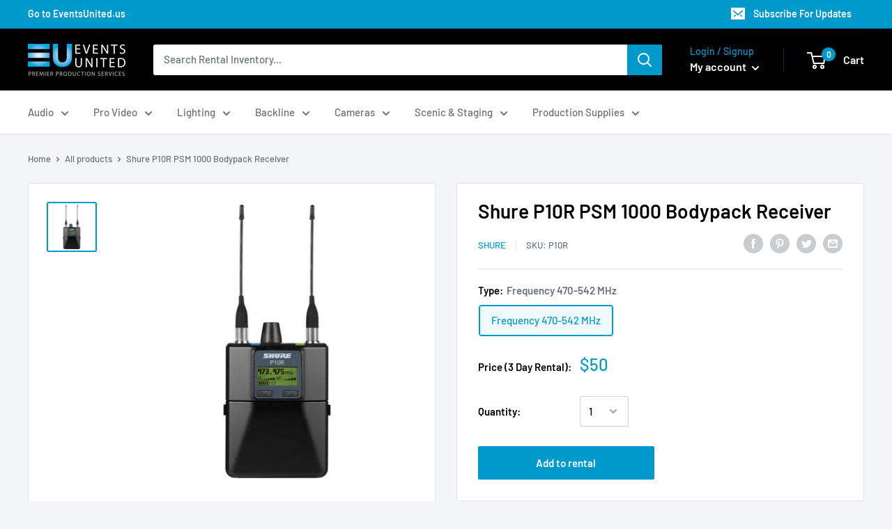

--- FILE ---
content_type: text/html; charset=utf-8
request_url: https://store.eventsunited.us/products/shure-p10r-psm-1000-bodypack-receiver
body_size: 37940
content:
<!doctype html>

<html class="no-js" lang="en">
  <head>
    <meta charset="utf-8"> 
    <meta http-equiv="X-UA-Compatible" content="IE=edge,chrome=1">
    <meta name="viewport" content="width=device-width, initial-scale=1.0, height=device-height, minimum-scale=1.0, maximum-scale=1.0">
    <meta name="theme-color" content="#0099cc"><title>Rent Now - Shure P10R PSM 1000 Bodypack Receiver &ndash; Events United Rentals
</title><meta name="description" content="The P10R Wireless Bodypack Receiver for PSM1000 (G10: 470-542MHz) from Shure is a professional-quality wireless stereo bodypack receiver designed to be used as part of a PSM1000 wireless personal monitoring system. The receiver has a slim and compact extruded aluminum construction for easy placement on a performer and "><link rel="canonical" href="https://store.eventsunited.us/products/shure-p10r-psm-1000-bodypack-receiver"><link rel="shortcut icon" href="//store.eventsunited.us/cdn/shop/files/0_96x.png?v=1613780621" type="image/png"><link rel="preload" as="style" href="//store.eventsunited.us/cdn/shop/t/26/assets/theme.scss.css?v=143665992681237232231759260177">

    <meta property="og:type" content="product">
  <meta property="og:title" content="Shure P10R PSM 1000 Bodypack Receiver"><meta property="og:image" content="http://store.eventsunited.us/cdn/shop/products/P10R_1024x.jpg?v=1588736046">
    <meta property="og:image:secure_url" content="https://store.eventsunited.us/cdn/shop/products/P10R_1024x.jpg?v=1588736046"><meta property="product:price:amount" content="50.00">
  <meta property="product:price:currency" content="USD"><meta property="og:description" content="The P10R Wireless Bodypack Receiver for PSM1000 (G10: 470-542MHz) from Shure is a professional-quality wireless stereo bodypack receiver designed to be used as part of a PSM1000 wireless personal monitoring system. The receiver has a slim and compact extruded aluminum construction for easy placement on a performer and "><meta property="og:url" content="https://store.eventsunited.us/products/shure-p10r-psm-1000-bodypack-receiver">
<meta property="og:site_name" content="Events United Rentals"><meta name="twitter:card" content="summary"><meta name="twitter:title" content="Shure P10R PSM 1000 Bodypack Receiver">
  <meta name="twitter:description" content="The P10R Wireless Bodypack Receiver for PSM1000 (G10: 470-542MHz) from Shure is a professional-quality wireless stereo bodypack receiver designed to be used as part of a PSM1000 wireless personal monitoring system. The receiver has a slim and compact extruded aluminum construction for easy placement on a performer and lasting durability. The receiver has an enhanced digital stereo encoder to provide excellent audio clarity and detail. RF scan and automatic gain features provide excellent RF stability and channel availability, and prevent dropout due to RF overload. Output power is a strong 100mW to provide a robust link in any environment. The receiver syncs easily to a P10T transmitter over an IR link using the built-in Scan and Sync function. Volume and balance controls are provided for easy customization. A selectable high frequency EQ boost is also provided. A patent-pending CueMode allows">
  <meta name="twitter:image" content="https://store.eventsunited.us/cdn/shop/products/P10R_600x600_crop_center.jpg?v=1588736046">
<link rel="preconnect" href="//fonts.shopifycdn.com">
    <link rel="dns-prefetch" href="//productreviews.shopifycdn.com">
    <link rel="dns-prefetch" href="//maps.googleapis.com">
    <link rel="dns-prefetch" href="//maps.gstatic.com">

    <!-- "snippets/buddha-megamenu-before.liquid" was not rendered, the associated app was uninstalled -->
  <!-- "snippets/buddha-megamenu.liquid" was not rendered, the associated app was uninstalled -->
  <script>window.performance && window.performance.mark && window.performance.mark('shopify.content_for_header.start');</script><meta id="shopify-digital-wallet" name="shopify-digital-wallet" content="/37243912325/digital_wallets/dialog">
<meta name="shopify-checkout-api-token" content="8fc7864d6425516d5728d91ca3c4e6da">
<meta id="in-context-paypal-metadata" data-shop-id="37243912325" data-venmo-supported="true" data-environment="production" data-locale="en_US" data-paypal-v4="true" data-currency="USD">
<link rel="alternate" type="application/json+oembed" href="https://store.eventsunited.us/products/shure-p10r-psm-1000-bodypack-receiver.oembed">
<script async="async" src="/checkouts/internal/preloads.js?locale=en-US"></script>
<script id="shopify-features" type="application/json">{"accessToken":"8fc7864d6425516d5728d91ca3c4e6da","betas":["rich-media-storefront-analytics"],"domain":"store.eventsunited.us","predictiveSearch":true,"shopId":37243912325,"locale":"en"}</script>
<script>var Shopify = Shopify || {};
Shopify.shop = "events-united-rentals.myshopify.com";
Shopify.locale = "en";
Shopify.currency = {"active":"USD","rate":"1.0"};
Shopify.country = "US";
Shopify.theme = {"name":"10\/28\/20","id":98366029957,"schema_name":"Warehouse","schema_version":"1.8.2","theme_store_id":871,"role":"main"};
Shopify.theme.handle = "null";
Shopify.theme.style = {"id":null,"handle":null};
Shopify.cdnHost = "store.eventsunited.us/cdn";
Shopify.routes = Shopify.routes || {};
Shopify.routes.root = "/";</script>
<script type="module">!function(o){(o.Shopify=o.Shopify||{}).modules=!0}(window);</script>
<script>!function(o){function n(){var o=[];function n(){o.push(Array.prototype.slice.apply(arguments))}return n.q=o,n}var t=o.Shopify=o.Shopify||{};t.loadFeatures=n(),t.autoloadFeatures=n()}(window);</script>
<script id="shop-js-analytics" type="application/json">{"pageType":"product"}</script>
<script defer="defer" async type="module" src="//store.eventsunited.us/cdn/shopifycloud/shop-js/modules/v2/client.init-shop-cart-sync_BT-GjEfc.en.esm.js"></script>
<script defer="defer" async type="module" src="//store.eventsunited.us/cdn/shopifycloud/shop-js/modules/v2/chunk.common_D58fp_Oc.esm.js"></script>
<script defer="defer" async type="module" src="//store.eventsunited.us/cdn/shopifycloud/shop-js/modules/v2/chunk.modal_xMitdFEc.esm.js"></script>
<script type="module">
  await import("//store.eventsunited.us/cdn/shopifycloud/shop-js/modules/v2/client.init-shop-cart-sync_BT-GjEfc.en.esm.js");
await import("//store.eventsunited.us/cdn/shopifycloud/shop-js/modules/v2/chunk.common_D58fp_Oc.esm.js");
await import("//store.eventsunited.us/cdn/shopifycloud/shop-js/modules/v2/chunk.modal_xMitdFEc.esm.js");

  window.Shopify.SignInWithShop?.initShopCartSync?.({"fedCMEnabled":true,"windoidEnabled":true});

</script>
<script>(function() {
  var isLoaded = false;
  function asyncLoad() {
    if (isLoaded) return;
    isLoaded = true;
    var urls = ["https:\/\/app1.icyhill.com\/script-tag\/simple_header_bar.js?version=1586285801\u0026shop=events-united-rentals.myshopify.com","https:\/\/app1.icyhill.com\/script-tag\/simple_header_bar.js?version=1586286183\u0026shop=events-united-rentals.myshopify.com","https:\/\/app1.icyhill.com\/script-tag\/simple_header_bar.js?version=1586873237\u0026shop=events-united-rentals.myshopify.com","https:\/\/requestquote.w3apps.co\/js\/app.js?shop=events-united-rentals.myshopify.com","https:\/\/productoptions.w3apps.co\/js\/options.js?shop=events-united-rentals.myshopify.com"];
    for (var i = 0; i < urls.length; i++) {
      var s = document.createElement('script');
      s.type = 'text/javascript';
      s.async = true;
      s.src = urls[i];
      var x = document.getElementsByTagName('script')[0];
      x.parentNode.insertBefore(s, x);
    }
  };
  if(window.attachEvent) {
    window.attachEvent('onload', asyncLoad);
  } else {
    window.addEventListener('load', asyncLoad, false);
  }
})();</script>
<script id="__st">var __st={"a":37243912325,"offset":-18000,"reqid":"9f126689-7ca9-4fbb-b6d0-21d59cd30280-1769406513","pageurl":"store.eventsunited.us\/products\/shure-p10r-psm-1000-bodypack-receiver","u":"657f92cf7938","p":"product","rtyp":"product","rid":5009609949317};</script>
<script>window.ShopifyPaypalV4VisibilityTracking = true;</script>
<script id="captcha-bootstrap">!function(){'use strict';const t='contact',e='account',n='new_comment',o=[[t,t],['blogs',n],['comments',n],[t,'customer']],c=[[e,'customer_login'],[e,'guest_login'],[e,'recover_customer_password'],[e,'create_customer']],r=t=>t.map((([t,e])=>`form[action*='/${t}']:not([data-nocaptcha='true']) input[name='form_type'][value='${e}']`)).join(','),a=t=>()=>t?[...document.querySelectorAll(t)].map((t=>t.form)):[];function s(){const t=[...o],e=r(t);return a(e)}const i='password',u='form_key',d=['recaptcha-v3-token','g-recaptcha-response','h-captcha-response',i],f=()=>{try{return window.sessionStorage}catch{return}},m='__shopify_v',_=t=>t.elements[u];function p(t,e,n=!1){try{const o=window.sessionStorage,c=JSON.parse(o.getItem(e)),{data:r}=function(t){const{data:e,action:n}=t;return t[m]||n?{data:e,action:n}:{data:t,action:n}}(c);for(const[e,n]of Object.entries(r))t.elements[e]&&(t.elements[e].value=n);n&&o.removeItem(e)}catch(o){console.error('form repopulation failed',{error:o})}}const l='form_type',E='cptcha';function T(t){t.dataset[E]=!0}const w=window,h=w.document,L='Shopify',v='ce_forms',y='captcha';let A=!1;((t,e)=>{const n=(g='f06e6c50-85a8-45c8-87d0-21a2b65856fe',I='https://cdn.shopify.com/shopifycloud/storefront-forms-hcaptcha/ce_storefront_forms_captcha_hcaptcha.v1.5.2.iife.js',D={infoText:'Protected by hCaptcha',privacyText:'Privacy',termsText:'Terms'},(t,e,n)=>{const o=w[L][v],c=o.bindForm;if(c)return c(t,g,e,D).then(n);var r;o.q.push([[t,g,e,D],n]),r=I,A||(h.body.append(Object.assign(h.createElement('script'),{id:'captcha-provider',async:!0,src:r})),A=!0)});var g,I,D;w[L]=w[L]||{},w[L][v]=w[L][v]||{},w[L][v].q=[],w[L][y]=w[L][y]||{},w[L][y].protect=function(t,e){n(t,void 0,e),T(t)},Object.freeze(w[L][y]),function(t,e,n,w,h,L){const[v,y,A,g]=function(t,e,n){const i=e?o:[],u=t?c:[],d=[...i,...u],f=r(d),m=r(i),_=r(d.filter((([t,e])=>n.includes(e))));return[a(f),a(m),a(_),s()]}(w,h,L),I=t=>{const e=t.target;return e instanceof HTMLFormElement?e:e&&e.form},D=t=>v().includes(t);t.addEventListener('submit',(t=>{const e=I(t);if(!e)return;const n=D(e)&&!e.dataset.hcaptchaBound&&!e.dataset.recaptchaBound,o=_(e),c=g().includes(e)&&(!o||!o.value);(n||c)&&t.preventDefault(),c&&!n&&(function(t){try{if(!f())return;!function(t){const e=f();if(!e)return;const n=_(t);if(!n)return;const o=n.value;o&&e.removeItem(o)}(t);const e=Array.from(Array(32),(()=>Math.random().toString(36)[2])).join('');!function(t,e){_(t)||t.append(Object.assign(document.createElement('input'),{type:'hidden',name:u})),t.elements[u].value=e}(t,e),function(t,e){const n=f();if(!n)return;const o=[...t.querySelectorAll(`input[type='${i}']`)].map((({name:t})=>t)),c=[...d,...o],r={};for(const[a,s]of new FormData(t).entries())c.includes(a)||(r[a]=s);n.setItem(e,JSON.stringify({[m]:1,action:t.action,data:r}))}(t,e)}catch(e){console.error('failed to persist form',e)}}(e),e.submit())}));const S=(t,e)=>{t&&!t.dataset[E]&&(n(t,e.some((e=>e===t))),T(t))};for(const o of['focusin','change'])t.addEventListener(o,(t=>{const e=I(t);D(e)&&S(e,y())}));const B=e.get('form_key'),M=e.get(l),P=B&&M;t.addEventListener('DOMContentLoaded',(()=>{const t=y();if(P)for(const e of t)e.elements[l].value===M&&p(e,B);[...new Set([...A(),...v().filter((t=>'true'===t.dataset.shopifyCaptcha))])].forEach((e=>S(e,t)))}))}(h,new URLSearchParams(w.location.search),n,t,e,['guest_login'])})(!0,!0)}();</script>
<script integrity="sha256-4kQ18oKyAcykRKYeNunJcIwy7WH5gtpwJnB7kiuLZ1E=" data-source-attribution="shopify.loadfeatures" defer="defer" src="//store.eventsunited.us/cdn/shopifycloud/storefront/assets/storefront/load_feature-a0a9edcb.js" crossorigin="anonymous"></script>
<script data-source-attribution="shopify.dynamic_checkout.dynamic.init">var Shopify=Shopify||{};Shopify.PaymentButton=Shopify.PaymentButton||{isStorefrontPortableWallets:!0,init:function(){window.Shopify.PaymentButton.init=function(){};var t=document.createElement("script");t.src="https://store.eventsunited.us/cdn/shopifycloud/portable-wallets/latest/portable-wallets.en.js",t.type="module",document.head.appendChild(t)}};
</script>
<script data-source-attribution="shopify.dynamic_checkout.buyer_consent">
  function portableWalletsHideBuyerConsent(e){var t=document.getElementById("shopify-buyer-consent"),n=document.getElementById("shopify-subscription-policy-button");t&&n&&(t.classList.add("hidden"),t.setAttribute("aria-hidden","true"),n.removeEventListener("click",e))}function portableWalletsShowBuyerConsent(e){var t=document.getElementById("shopify-buyer-consent"),n=document.getElementById("shopify-subscription-policy-button");t&&n&&(t.classList.remove("hidden"),t.removeAttribute("aria-hidden"),n.addEventListener("click",e))}window.Shopify?.PaymentButton&&(window.Shopify.PaymentButton.hideBuyerConsent=portableWalletsHideBuyerConsent,window.Shopify.PaymentButton.showBuyerConsent=portableWalletsShowBuyerConsent);
</script>
<script data-source-attribution="shopify.dynamic_checkout.cart.bootstrap">document.addEventListener("DOMContentLoaded",(function(){function t(){return document.querySelector("shopify-accelerated-checkout-cart, shopify-accelerated-checkout")}if(t())Shopify.PaymentButton.init();else{new MutationObserver((function(e,n){t()&&(Shopify.PaymentButton.init(),n.disconnect())})).observe(document.body,{childList:!0,subtree:!0})}}));
</script>
<link id="shopify-accelerated-checkout-styles" rel="stylesheet" media="screen" href="https://store.eventsunited.us/cdn/shopifycloud/portable-wallets/latest/accelerated-checkout-backwards-compat.css" crossorigin="anonymous">
<style id="shopify-accelerated-checkout-cart">
        #shopify-buyer-consent {
  margin-top: 1em;
  display: inline-block;
  width: 100%;
}

#shopify-buyer-consent.hidden {
  display: none;
}

#shopify-subscription-policy-button {
  background: none;
  border: none;
  padding: 0;
  text-decoration: underline;
  font-size: inherit;
  cursor: pointer;
}

#shopify-subscription-policy-button::before {
  box-shadow: none;
}

      </style>

<script>window.performance && window.performance.mark && window.performance.mark('shopify.content_for_header.end');</script>
<script type="text/javascript">window.moneyFormat = "${{amount}}";
  window.shopCurrency = "USD";
  window.assetsUrl = '//store.eventsunited.us/cdn/shop/t/26/assets/';
</script>
<script>
  window.globoRelatedProductsConfig = {
    apiUrl: "https://related-products.globosoftware.net/api",
    alternateApiUrl: "https://related-products.globosoftware.net",
    shop: "events-united-rentals.myshopify.com",
    shopNumber: 18282,
    domain: "store.eventsunited.us",
    customer:null,
    urls: {
      search: "\/search",
      collection: "\/collections",
    },
    page: 'product',
    translation: {"add_to_cart":"Add to rental","added_to_cart":"Added to rental","add_selected_to_cart":"Add selected to rental","added_selected_to_cart":"Added selected to rental","sale":"Sale","total_price":"Total price:","this_item":"This item:","sold_out":"Sold out"},
    settings: {"hidewatermark":false,"redirect":true,"new_tab":false,"image_ratio":"350:350","hidden_tags":null,"exclude_tags":null,"carousel_autoplay":false,"carousel_items":6,"discount":{"enable":false,"condition":"any","type":"percentage","value":10},"sold_out":false,"carousel_loop":true,"visible_tags":null},
    manualRecommendations: {},
    boughtTogetherIds: {},
    trendingProducts: [],
    productBoughtTogether: {"type":"product_bought_together","enable":true,"title":{"text":"Add Ons","color":"#212121","fontSize":"25","align":"left"},"limit":10,"maxWidth":1170,"conditions":[{"id":"bought_together","name":"Bought together","status":0},{"id":"manual","name":"Manual","status":1},{"id":"vendor","name":"Same current product vendor","status":0,"type":"same"},{"id":"type","name":"Same current product type","position":3,"status":0,"type":"same"},{"id":"collection","name":"Same current product collection","status":0,"type":"same"},{"id":"tags","name":"Same current product tags","status":0,"type":"same"},{"id":"global","name":"Products Tagged By \"Recommendation\"","status":0}],"template":{"id":"1","elements":["price","variantSelector","saleLabel","addToCartBtn"],"productTitle":{"fontSize":"15","color":"#212121"},"productPrice":{"fontSize":"14","color":"#212121"},"productOldPrice":{"fontSize":16,"color":"#919191"},"button":{"fontSize":"14","color":"#ffffff","backgroundColor":"#0099cc"},"saleLabel":{"color":"#fff","backgroundColor":"#c00000"},"this_item":true},"random":false,"subtitle":{"text":null,"color":"#000000","fontSize":18},"selected":true,"discount":true},
    productRelated: {"type":"product_related","enable":true,"title":{"text":"Related Products","color":"#212121","fontSize":"25","align":"center"},"limit":10,"maxWidth":1170,"conditions":[{"id":"tags","name":"Same current product tags","status":1,"type":"same"},{"id":"manual","name":"Manual","status":1},{"id":"vendor","name":"Same current product vendor","status":1,"type":"same"},{"id":"type","name":"Same current product type","position":3,"status":1,"type":"same"},{"id":"collection","name":"Same current product collection","status":1,"type":"same"},{"id":"bought_together","name":"Bought together","status":0},{"id":"global","name":"Products Tagged By \"Recommendation\"","status":0}],"template":{"id":"1","elements":["price","addToCartBtn","variantSelector","saleLabel"],"productTitle":{"fontSize":"15","color":"#212121"},"productPrice":{"fontSize":"14","color":"#212121"},"productOldPrice":{"fontSize":16,"color":"#919191"},"button":{"fontSize":"14","color":"#ffffff","backgroundColor":"#0099cc"},"saleLabel":{"color":"#fff","backgroundColor":"#c00000"}},"random":false,"subtitle":{"text":null,"color":"#000000","fontSize":18},"selected":true,"discount":true},
    cart: {"type":"cart","enable":true,"title":{"text":"Related products","color":"#212121","fontSize":"20","align":"left"},"limit":4,"maxWidth":1170,"conditions":[{"id":"manual","name":"Manual","status":1},{"id":"bought_together","name":"Bought together","status":1},{"id":"tags","name":"Same current product tags","status":1,"type":"same"},{"id":"global","name":"Products Tagged By \"Recommendation\"","status":1}],"template":{"id":"3","elements":["price","addToCartBtn","variantSelector","saleLabel"],"productTitle":{"fontSize":"14","color":"#212121"},"productPrice":{"fontSize":"14","color":"#212121"},"productOldPrice":{"fontSize":16,"color":"#919191"},"button":{"fontSize":"15","color":"#ffffff","backgroundColor":"#0099cc"},"saleLabel":{"color":"#fff","backgroundColor":"#c00000"}},"random":false,"subtitle":{"text":null,"color":"#000000","fontSize":18},"selected":true,"discount":true},
    basis_collection_handle: 'all',
    widgets: [],
    view_name: 'globo.alsobought',
    cart_properties_name: '_bundle',
    discounted_ids: [],
    discount_min_amount: 0,data: {
      ids: ["5009609949317"],
      vendors: ["Shure"],
      types: ["Audio Monitoring Systems"],
      tags: ["audio","Audio Monitoring Systems","Audio Monitoring Systems Wireless In-Ear Systems","body pack","bodypack","Brand_Shure","cordless","CurrentID=1365","frequency","iem","iems","in ear","In-Ears","inear","inears","monitor","monitoring","monitors","p10r","Personal","portable","psm","psm1000","radio","Receiver","rent","rental","rf","Shure","sound","systems","Type_Wireless In-Ear Systems","wireless"],
      collections: []
    },product: {
        id: "5009609949317",
        title: "Shure P10R PSM 1000 Bodypack Receiver",
        handle: "shure-p10r-psm-1000-bodypack-receiver",
        price: 5000,
        compare_at_price: null,
        images: ["//store.eventsunited.us/cdn/shop/products/P10R.jpg?v=1588736046"],
        variants: [{"id":33994261921925,"title":"Frequency 470-542 MHz","option1":"Frequency 470-542 MHz","option2":null,"option3":null,"sku":"P10R","requires_shipping":false,"taxable":false,"featured_image":null,"available":true,"name":"Shure P10R PSM 1000 Bodypack Receiver - Frequency 470-542 MHz","public_title":"Frequency 470-542 MHz","options":["Frequency 470-542 MHz"],"price":5000,"weight":0,"compare_at_price":null,"inventory_management":null,"barcode":null,"requires_selling_plan":false,"selling_plan_allocations":[]}],
        available: true,
        vendor: "Shure",
        product_type: "Audio Monitoring Systems",
        tags: ["audio","Audio Monitoring Systems","Audio Monitoring Systems Wireless In-Ear Systems","body pack","bodypack","Brand_Shure","cordless","CurrentID=1365","frequency","iem","iems","in ear","In-Ears","inear","inears","monitor","monitoring","monitors","p10r","Personal","portable","psm","psm1000","radio","Receiver","rent","rental","rf","Shure","sound","systems","Type_Wireless In-Ear Systems","wireless"]
      },no_image_url: "https://cdn.shopify.com/s/images/admin/no-image-large.gif"
  };
</script>
<script>globoRelatedProductsConfig.data.collections = globoRelatedProductsConfig.data.collections.concat(["audio","3-11","1-91","available-to-rent","globo_basis_collection"]);globoRelatedProductsConfig.boughtTogetherIds[5009609949317] ={"error":"json not allowed for this object"};
</script>
<script defer src="//store.eventsunited.us/cdn/shop/t/26/assets/globo.alsobought.data.js?v=161916242636850765581638383859" type="text/javascript"></script>
<script defer src="//store.eventsunited.us/cdn/shop/t/26/assets/globo.alsobought.js?v=145962245595621300761638383860" type="text/javascript"></script>
<link rel="preload stylesheet" href="//store.eventsunited.us/cdn/shop/t/26/assets/globo.alsobought.css?v=141928313214535706411622572716" as="style">


    
  <script type="application/ld+json">
  {
    "@context": "http://schema.org",
    "@type": "Product",
    "offers": [{
          "@type": "Offer",
          "name": "Frequency 470-542 MHz",
          "availability":"https://schema.org/InStock",
          "price": 50.0,
          "priceCurrency": "USD",
          "priceValidUntil": "2026-02-05","sku": "P10R","url": "/products/shure-p10r-psm-1000-bodypack-receiver/products/shure-p10r-psm-1000-bodypack-receiver?variant=33994261921925"
        }
],
    "brand": {
      "name": "Shure"
    },
    "name": "Shure P10R PSM 1000 Bodypack Receiver",
    "description": "The P10R Wireless Bodypack Receiver for PSM1000 (G10: 470-542MHz) from Shure is a professional-quality wireless stereo bodypack receiver designed to be used as part of a PSM1000 wireless personal monitoring system. The receiver has a slim and compact extruded aluminum construction for easy placement on a performer and lasting durability. The receiver has an enhanced digital stereo encoder to provide excellent audio clarity and detail. RF scan and automatic gain features provide excellent RF stability and channel availability, and prevent dropout due to RF overload. Output power is a strong 100mW to provide a robust link in any environment. The receiver syncs easily to a P10T transmitter over an IR link using the built-in Scan and Sync function. Volume and balance controls are provided for easy customization. A selectable high frequency EQ boost is also provided. A patent-pending CueMode allows you to monitor different stage mixes, as well as store up to 20 different channels on a single bodypack. The receiver also includes audio and RF status LEDs, as well as audio level and battery life metering. The P10R operates on a pair of standard AA batteries for 4-6 hours of continuous use, and it can also be used with Shure Li-ion rechargeable batteries for extended life. The P10R has a standard 3.5mm headphone jack and is compatible with all Shure SCL sound isolating earphones, which are designed specifically for use with PSM systems.",
    "category": "Audio Monitoring Systems",
    "url": "/products/shure-p10r-psm-1000-bodypack-receiver/products/shure-p10r-psm-1000-bodypack-receiver",
    "sku": "P10R",
    "image": {
      "@type": "ImageObject",
      "url": "https://store.eventsunited.us/cdn/shop/products/P10R_1024x.jpg?v=1588736046",
      "image": "https://store.eventsunited.us/cdn/shop/products/P10R_1024x.jpg?v=1588736046",
      "name": "Shure P10R PSM 1000 Bodypack Receiver",
      "width": "1024",
      "height": "1024"
    }
  }
  </script>



  <script type="application/ld+json">
  {
    "@context": "http://schema.org",
    "@type": "BreadcrumbList",
  "itemListElement": [{
      "@type": "ListItem",
      "position": 1,
      "name": "Home",
      "item": "https://store.eventsunited.us"
    },{
          "@type": "ListItem",
          "position": 2,
          "name": "Shure P10R PSM 1000 Bodypack Receiver",
          "item": "https://store.eventsunited.us/products/shure-p10r-psm-1000-bodypack-receiver"
        }]
  }
  </script>


    <script>
      // This allows to expose several variables to the global scope, to be used in scripts
      window.theme = {
        pageType: "product",
        cartCount: 0,
        moneyFormat: "${{amount}}",
        moneyWithCurrencyFormat: "${{amount}} USD",
        showDiscount: true,
        discountMode: "saving",
        searchMode: "product",
        cartType: "drawer"
      };

      window.routes = {
        rootUrl: "\/",
        cartUrl: "\/cart",
        cartAddUrl: "\/cart\/add",
        cartChangeUrl: "\/cart\/change",
        searchUrl: "\/search",
        productRecommendationsUrl: "\/recommendations\/products"
      };

      window.languages = {
        collectionOnSaleLabel: "Save {{savings}}",
        productFormUnavailable: "Unavailable",
        productFormAddToCart: "Add to rental",
        productFormSoldOut: "Sold out",
        shippingEstimatorNoResults: "No shipping could be found for your address.",
        shippingEstimatorOneResult: "There is one shipping rate for your address:",
        shippingEstimatorMultipleResults: "There are {{count}} shipping rates for your address:",
        shippingEstimatorErrors: "There are some errors:"
      };

      window.lazySizesConfig = {
        loadHidden: false,
        hFac: 0.8,
        expFactor: 3,
        customMedia: {
          '--phone': '(max-width: 640px)',
          '--tablet': '(min-width: 641px) and (max-width: 1023px)',
          '--lap': '(min-width: 1024px)'
        }
      };

      document.documentElement.className = document.documentElement.className.replace('no-js', 'js');
    </script>

    <script src="//store.eventsunited.us/cdn/shop/t/26/assets/lazysizes.min.js?v=38423348123636194381603896814" async></script><script src="//polyfill-fastly.net/v3/polyfill.min.js?unknown=polyfill&features=fetch,Element.prototype.closest,Element.prototype.matches,Element.prototype.remove,Element.prototype.classList,Array.prototype.includes,Array.prototype.fill,String.prototype.includes,String.prototype.padStart,Object.assign,CustomEvent,Intl,URL,DOMTokenList,IntersectionObserver,IntersectionObserverEntry" defer></script>
    <script src="//store.eventsunited.us/cdn/shop/t/26/assets/libs.min.js?v=141095812039519903031603896814" defer></script>
    <script src="//store.eventsunited.us/cdn/shop/t/26/assets/theme.min.js?v=136109282511134679311603896819" defer></script>
    <script src="//store.eventsunited.us/cdn/shop/t/26/assets/custom.js?v=90373254691674712701603896809" defer></script>

    <link rel="stylesheet" href="//store.eventsunited.us/cdn/shop/t/26/assets/theme.scss.css?v=143665992681237232231759260177">

    <script>
      (function () {
        window.onpageshow = function() {
          // We force re-freshing the cart content onpageshow, as most browsers will serve a cache copy when hitting the
          // back button, which cause staled data
          document.documentElement.dispatchEvent(new CustomEvent('cart:refresh', {
            bubbles: true
          }));
        };
      })();
    </script>
   
<!-- "snippets/pagefly-header.liquid" was not rendered, the associated app was uninstalled -->
   <!-- QIKIFY NAVIGATOR START --> <script id="qikify-navigator"> 'use strict'; var shopifyCurrencyFormat = "${{amount}}"; var shopifyLinkLists = [{ id: "main-menu", title: "Main menu", items: ["/collections/audio","/collections/pro-video","/collections/lighting","/collections/6","/collections/cameras","/collections/scenic-staging","/collections/production-supplies",], },{ id: "footer", title: "Footer menu", items: ["/collections/audio","/collections/pro-video","/collections/lighting","/collections/6","/collections/cameras","/collections/scenic-staging","/collections/production-supplies",], },{ id: "sidebar-1", title: "Categories", items: ["/collections/audio","/collections/pro-video","/collections/lighting","/collections/6","/collections/cameras","/collections/scenic-staging","/collections/production-supplies",], },{ id: "test", title: "TEST", items: ["/collections/all",], },{ id: "323170271365-child-e172bfc534a78e8d407d91dbf9dc5a77-legacy-shop", title: "Shop", items: [], },{ id: "323780214917-child-89769d949bf989d16a51170c184bb564-legacy-audio", title: "Audio", items: ["/collections/2-15","/collections/3-12","/collections/1-78","/collections/2-14","/collections/3-11","/collections/1-77",], },{ id: "323780247685-child-6854d95a74289ca7acfe034aff04c08f-legacy-microphones-direct-boxes", title: "Microphones & Direct Boxes", items: ["/collections/3-14","/collections/2-17","/collections/1-85","/collections/3-13","/collections/audio-microphones-direct-boxes-shotgun-microphones","/collections/audio-microphones-direct-boxes-hanging-microphones","/collections/audio-microphones-direct-boxes-measurement-microphones","/collections/2-16","/collections/1-84","/collections/2-15",], },{ id: "323780444293-child-0ef849b9faaaf186c5fa3c2533defa59-legacy-wireless-microphone-systems", title: "Wireless Microphone Systems", items: ["/collections/1-83","/collections/1-81","/collections/1-82","/collections/1-80","/collections/audio-wireless-microphone-systems-batteries-power","/collections/1-79","/collections/3-12",], },{ id: "323780640901-child-543632967b5e3a86cdfbafd5b4ebff2c-legacy-speakers-amplifiers", title: "Speakers & Amplifiers", items: ["/collections/1-88","/collections/1-87","/collections/3-15","/collections/audio-speakers-amplifiers-subwoofers","/collections/2-18","/collections/1-86","/collections/1-78",], },{ id: "323780837509-child-21bbfe23deed0304bcb845efaff38f95-legacy-consoles-control", title: "Consoles & Control", items: ["/collections/2-19","/collections/22","/collections/1-94","/collections/1-95","/collections/1-96","/collections/audio-consoles-control-accessories","/collections/2-14",], },{ id: "323781001349-child-dea3352cf59dc252f7fd3adbeeb89947-legacy-monitoring-systems", title: "Monitoring Systems", items: ["/collections/1-93","/collections/1-91","/collections/audio-monitoring-systems-wireless-in-ear-components","/collections/1-90","/collections/3-11",], },{ id: "323781197957-child-2912d33c7fd06daf4cc4377b93ee38aa-legacy-accessories", title: "Accessories", items: ["/collections/1-97","/collections/1-98","/collections/audio-accessories-snakes-multi-cable","/collections/1-77",], },{ id: "323784409221-child-cb132bffaaf0302d62f7044049816c3c-legacy-pro-video", title: "Pro Video", items: ["/collections/2-26","/collections/3-22","/collections/1-118","/collections/2-25","/collections/1-117","/collections/3-21",], },{ id: "323784441989-child-0c28d19241a80f6820741ae6e88f1346-legacy-switching-control", title: "Switching & Control", items: ["/collections/1-124","/collections/2-29","/collections/1-121","/collections/1-122","/collections/1-119","/collections/1-123","/collections/pro-video-switching-control-accessories","/collections/2-26",], },{ id: "323784605829-child-d9cd686a91e7b5102e6bb7c07ec575b1-legacy-displays-monitors", title: "Displays & Monitors", items: ["/collections/3-24","/collections/2-28","/collections/1-120","/collections/3-23","/collections/2-27","/collections/pro-video-displays-monitors-stands-mounts","/collections/3-22",], },{ id: "323784802437-child-c9e5212756c543a45f77d83aab90a0bf-legacy-projectors-screens", title: "Projectors & Screens", items: ["/collections/1-128","/collections/pro-video-projectors-screens-projector-lenses","/collections/1-127","/collections/pro-video-projectors-screens-projection-accessories","/collections/1-118",], },{ id: "323785031813-child-410a3e634edaddc8e88b38ccce013399-legacy-computers", title: "Computers", items: ["/collections/1-133","/collections/1-134","/collections/1-129","/collections/1-132","/collections/1-130","/collections/1-131","/collections/2-25",], },{ id: "323785195653-child-8f2af6aef7484e9c3908f5a80766fd1f-legacy-led-walls", title: "LED Walls", items: ["/collections/1-138","/collections/1-137","/collections/pro-video-led-walls-processing","/collections/1-135","/collections/1-136","/collections/1-117",], },{ id: "323787227269-child-c5dfa9b5ac2e9ea3df430b3a360b1396-legacy-lighting", title: "Lighting", items: ["/collections/1-103","/collections/1-102","/collections/1-101","/collections/1-100","/collections/1-99",], },{ id: "323787260037-child-25029749593c5ef8d7b5c17c9c3c4cd7-legacy-studio-continuous", title: "Studio & Continuous", items: ["/collections/1-106","/collections/3-17","/collections/2-21","/collections/1-105","/collections/3-16","/collections/2-20","/collections/1-104","/collections/lighting-studio-continuous-follow-spots","/collections/lighting-studio-continuous-battery-powered","/collections/lighting-studio-continuous-lights-string-cafe-lights","/collections/lighting-studio-continuous-lights-accessories","/collections/1-103",], },{ id: "323787292805-child-fef948e341976025f71cb165f5959033-legacy-moving-lights", title: "Moving Lights", items: ["/collections/1-110","/collections/1-109","/collections/1-108","/collections/1-107","/collections/1-102",], },{ id: "323787325573-child-5d31a51b6975dbd9471f2492b8e9799d-legacy-consoles-control", title: "Consoles & Control", items: ["/collections/1-113","/collections/1-112","/collections/1-111","/collections/lighting-consoles-control-wireless-dmx","/collections/1-101",], },{ id: "323787358341-child-b2df60104679e0a02067fd55cbfaacf3-legacy-effects-atmospheres", title: "Effects & Atmospheres", items: ["/collections/3-19","/collections/2-23","/collections/lighting-effects-atmospheres-lasers","/collections/1-115","/collections/3-18","/collections/2-22","/collections/1-114","/collections/lighting-effects-atmospheres-dj-lights","/collections/1-100",], },{ id: "323787391109-child-1001f170bbd1bd3469684cb7d4c83d98-legacy-accessories", title: "Accessories", items: ["/collections/2-24","/collections/1-116","/collections/3-20","/collections/1-99",], },{ id: "323790176389-child-c81b349ae9286efa282a9dc5d04ac998-legacy-backline", title: "Backline", items: ["/collections/5","/collections/3","/collections/4","/collections/2","/collections/1","/collections/backline",], },{ id: "323790536837-child-4a047b088e14209297aae50c13b6cbda-legacy-guitars", title: "Guitars", items: ["/collections/3-1","/collections/4-1","/collections/2-1","/collections/1-1","/collections/backline-guitars-guitar-stands-mounts","/collections/5",], },{ id: "323790798981-child-e435d311a590139ff99f8beae8587112-legacy-keyboards", title: "Keyboards", items: ["/collections/1-9","/collections/backline-keyboards-workstations","/collections/1-8","/collections/1-7","/collections/1-6","/collections/backline-keyboards-pedals","/collections/backline-keyboards-keyboard-benches","/collections/3",], },{ id: "323790831749-child-f2afad43a42339fd63d9a797e50d13ba-legacy-drums-percussion", title: "Drums & Percussion", items: ["/collections/1-5","/collections/1-4","/collections/1-3","/collections/1-2","/collections/backline-drums-percussion-drum-heads","/collections/backline-drums-percussion-electronic-drums","/collections/backline-drums-percussion-accessories","/collections/4",], },{ id: "323790864517-child-c6d01b0761180133b7b4ecd83986ecd3-legacy-dj-equipment", title: "DJ Equipment", items: ["/collections/1-12","/collections/1-11","/collections/1-10","/collections/2",], },{ id: "323795517573-child-f883edbd33e136aab34a87e14f9f55ee-legacy-cameras", title: "Cameras", items: ["/collections/1-59","/collections/1-58","/collections/1-57","/collections/1-56",], },{ id: "323795550341-child-0e1bdb58fcd10601cf6f19548b76f77c-legacy-cameras", title: "Cameras", items: ["/collections/1-62","/collections/1-61","/collections/1-63","/collections/cameras-cameras-camcorders","/collections/cameras-cameras-action-cameras","/collections/1-60","/collections/1-59",], },{ id: "323795583109-child-d9d5f2f2a192df52f17cabd8868c59bc-legacy-lenses", title: "Lenses", items: ["/collections/1-67","/collections/1-66","/collections/1-65","/collections/1-64","/collections/1-58",], },{ id: "323795615877-child-43add51d4b958ed44830d1c8cf9adcad-legacy-camera-support", title: "Camera Support", items: ["/collections/1-68","/collections/1-71","/collections/1-69","/collections/cameras-camera-support-motion-control","/collections/1-70","/collections/cameras-camera-support-accessories","/collections/1-57",], },{ id: "323795648645-child-5fe0fa09c9b1788fc6bca120be868eb3-legacy-accessories", title: "Accessories", items: ["/collections/1-74","/collections/1-72","/collections/1-73","/collections/cameras-accessories-flashes-strobes","/collections/1-76","/collections/cameras-accessories-camera-bags-cases","/collections/1-75","/collections/cameras-accessories-miscellaneous","/collections/1-56",], },{ id: "323799777413-child-cdbc2e421c546a7febc8a0e254351a68-legacy-scenic-staging", title: "Scenic & Staging", items: ["/collections/5-1","/collections/4-2","/collections/3-2","/collections/2-2","/collections/1-19",], },{ id: "323799810181-child-481c608377f4843c94db63d452c85a6d-legacy-set-design", title: "Set Design", items: ["/collections/1-22","/collections/1-21","/collections/1-20","/collections/5-1",], },{ id: "323799842949-child-02e10f8bdf7de5cc1b22826abdbe66d9-legacy-furniture", title: "Furniture", items: ["/collections/1-26","/collections/1-24","/collections/1-25","/collections/1-23","/collections/scenic-staging-furniture-easels-displays","/collections/scenic-staging-furniture-accessories","/collections/4-2",], },{ id: "323799875717-child-fe25cb334926ed2d88edbffecd31b284-legacy-special-fx", title: "Special FX", items: ["/collections/3-4","/collections/2-4","/collections/1-28","/collections/3-3","/collections/2-3","/collections/scenic-staging-special-fx-bubbles","/collections/3-2",], },{ id: "323799908485-child-9b8568222f3561c71b595bf1e2d39cbd-legacy-soft-goods", title: "Soft Goods", items: ["/collections/1-30","/collections/1-29","/collections/scenic-staging-soft-goods-stretch-shapes","/collections/1-27","/collections/2-2",], },{ id: "323799941253-child-eed993344cd868a0590241c1e4eda709-legacy-staging", title: "Staging", items: ["/collections/2-6","/collections/1-32","/collections/scenic-staging-staging-leg-components","/collections/3-5","/collections/2-5","/collections/1-31","/collections/scenic-staging-staging-mobile-stages","/collections/scenic-staging-staging-accessories","/collections/1-19",], },{ id: "323802660997-child-5d3c11ffb590857c65a867d1d44de1f5-legacy-production-supplies", title: "Production Supplies", items: ["/collections/1-34","/collections/3-6","/collections/2-8","/collections/3-7","/collections/1-33","/collections/2-7",], },{ id: "323802693765-child-7d73fcf006f872ae29d583498c8c9b04-legacy-rigging", title: "Rigging", items: ["/collections/3-8","/collections/1-45","/collections/3-9","/collections/2-10","/collections/2-11","/collections/1-44","/collections/2-9","/collections/1-43","/collections/1-34",], },{ id: "323802726533-child-f5e0040976e710edc8049fbebaf83729-legacy-power", title: "Power", items: ["/collections/1-49","/collections/1-48","/collections/1-47","/collections/1-46","/collections/3-6",], },{ id: "323802759301-child-5bfb686bfa7c9e3c73791191b52d7c59-legacy-crowd-control", title: "Crowd Control", items: ["/collections/1-40","/collections/1-42","/collections/1-41","/collections/1-39","/collections/2-8",], },{ id: "323803316357-child-12b2a32dc533a2a5a4a8dc408ed5facb-legacy-expendables", title: "Expendables", items: ["/collections/1-38","/collections/1-37","/collections/1-36","/collections/1-35","/collections/3-7",], },{ id: "323803349125-child-8e1d4f470694e8262cd6d38d2ea5771c-legacy-communications", title: "Communications", items: ["/collections/2-13","/collections/1-55","/collections/3-10","/collections/1-54","/collections/2-12","/collections/1-33",], },{ id: "323803381893-child-71d7a9ba0c826b9559e78482b92cfe47-legacy-miscellaneous", title: "Miscellaneous", items: ["/collections/production-supplies-miscellaneous-cases","/collections/1-50","/collections/production-supplies-miscellaneous-rack-components","/collections/1-51","/collections/1-52","/collections/2-7",], },{ id: "323808624773-child-ede8810a4ecc11c493ed26a9d5a4ff9c-legacy-accessories", title: "Accessories", items: ["/collections/1-126","/collections/1-125","/collections/3-21",], },{ id: "323808952453-child-c864d8785a0a668d926e6969a8d91180-legacy-amplifiers-cabinets", title: "Amplifiers & Cabinets", items: ["/collections/1-18","/collections/1-17","/collections/1-16","/collections/backline-amplifiers-cabinets-amplifier-footswitches","/collections/1",], },{ id: "323809149061-child-bf25b260272da4e5fe8dc8738cf3beaf-legacy-accessories", title: "Accessories", items: ["/collections/1-14","/collections/1-13","/collections/backline-accessories-stands-mounts","/collections/backline-accessories-bags-cases","/collections/1-15","/collections/backline",], },{ id: "323815800965-child-f3c6bd2f666cb3bd792d958229915762-legacy-audio", title: "Audio", items: ["/collections/2-15","/collections/3-12","/collections/1-78","/collections/2-14","/collections/3-11","/collections/1-77",], },{ id: "323815833733-child-83f7d8b1ac8c69d2f916a752cf764c68-legacy-pro-video", title: "Pro Video", items: ["/collections/2-26","/collections/3-22","/collections/1-118","/collections/2-25","/collections/1-117","/collections/3-21",], },{ id: "323815866501-child-abeb1719b9297561d0b3554f3d0a260e-legacy-lighting", title: "Lighting", items: ["/collections/1-103","/collections/1-102","/collections/1-101","/collections/1-100","/collections/1-99",], },{ id: "323815899269-child-ad2478a868676878f6b6bbd3eabbce9c-legacy-backline", title: "Backline", items: ["/collections/5","/collections/3","/collections/4","/collections/2","/collections/1","/collections/backline",], },{ id: "323815932037-child-d1f1824e06644d5d3deaa2fb15923516-legacy-cameras", title: "Cameras", items: ["/collections/1-59","/collections/1-58","/collections/1-57","/collections/1-56",], },{ id: "323815964805-child-449dfa5b54e53e89bd5f648bcc1728b0-legacy-scenic-staging", title: "Scenic & Staging", items: ["/collections/5-1","/collections/4-2","/collections/3-2","/collections/2-2","/collections/1-19",], },{ id: "323815997573-child-120382cec916362ad952e362b1de8364-legacy-production-supplies", title: "Production Supplies", items: ["/collections/1-34","/collections/3-6","/collections/2-8","/collections/3-7","/collections/2-7","/collections/1-33",], },{ id: "brands", title: "Brands", items: ["/collections/sony","/collections/allen-heath","/collections/chauvet-professional","/collections/christie","/collections/clear-com","/collections/countryman","/collections/dbx","/collections/dji","/collections/akg","/collections/aja","/collections/canon","/collections/blackmagic-design","/collections/avid","/collections/audix","/collections/audio-technica","/collections/arri","/collections/apogee","/collections/akai","/collections/aguilar","/collections/ampeg","/collections/teradek","/collections/apple",], },{ id: "customer-account-main-menu", title: "Customer account main menu", items: ["/","https://shopify.com/37243912325/account/orders?locale=en&region_country=US",], },]; window.shopifyLinkLists = shopifyLinkLists; window.shopifyCurrencyFormat = shopifyCurrencyFormat; </script> <!-- QIKIFY NAVIGATOR END -->
  <script id="qikify-smartmenu-status" type="application/json"></script><script id="qikify-smartmenu-data" type="application/json"></script>
  <script type="text/javascript" src="https://sdk.qikify.com/tmenu/app-v5.js?token=t90Ic12FTnbwGsC1FNQ6WfoDmhC5dbla&shop=events-united-rentals.myshopify.com" defer="defer"></script>
    
    <script src="//store.eventsunited.us/cdn/shopifycloud/storefront/assets/themes_support/api.jquery-7ab1a3a4.js" type="text/javascript"></script>
    
<link href="https://monorail-edge.shopifysvc.com" rel="dns-prefetch">
<script>(function(){if ("sendBeacon" in navigator && "performance" in window) {try {var session_token_from_headers = performance.getEntriesByType('navigation')[0].serverTiming.find(x => x.name == '_s').description;} catch {var session_token_from_headers = undefined;}var session_cookie_matches = document.cookie.match(/_shopify_s=([^;]*)/);var session_token_from_cookie = session_cookie_matches && session_cookie_matches.length === 2 ? session_cookie_matches[1] : "";var session_token = session_token_from_headers || session_token_from_cookie || "";function handle_abandonment_event(e) {var entries = performance.getEntries().filter(function(entry) {return /monorail-edge.shopifysvc.com/.test(entry.name);});if (!window.abandonment_tracked && entries.length === 0) {window.abandonment_tracked = true;var currentMs = Date.now();var navigation_start = performance.timing.navigationStart;var payload = {shop_id: 37243912325,url: window.location.href,navigation_start,duration: currentMs - navigation_start,session_token,page_type: "product"};window.navigator.sendBeacon("https://monorail-edge.shopifysvc.com/v1/produce", JSON.stringify({schema_id: "online_store_buyer_site_abandonment/1.1",payload: payload,metadata: {event_created_at_ms: currentMs,event_sent_at_ms: currentMs}}));}}window.addEventListener('pagehide', handle_abandonment_event);}}());</script>
<script id="web-pixels-manager-setup">(function e(e,d,r,n,o){if(void 0===o&&(o={}),!Boolean(null===(a=null===(i=window.Shopify)||void 0===i?void 0:i.analytics)||void 0===a?void 0:a.replayQueue)){var i,a;window.Shopify=window.Shopify||{};var t=window.Shopify;t.analytics=t.analytics||{};var s=t.analytics;s.replayQueue=[],s.publish=function(e,d,r){return s.replayQueue.push([e,d,r]),!0};try{self.performance.mark("wpm:start")}catch(e){}var l=function(){var e={modern:/Edge?\/(1{2}[4-9]|1[2-9]\d|[2-9]\d{2}|\d{4,})\.\d+(\.\d+|)|Firefox\/(1{2}[4-9]|1[2-9]\d|[2-9]\d{2}|\d{4,})\.\d+(\.\d+|)|Chrom(ium|e)\/(9{2}|\d{3,})\.\d+(\.\d+|)|(Maci|X1{2}).+ Version\/(15\.\d+|(1[6-9]|[2-9]\d|\d{3,})\.\d+)([,.]\d+|)( \(\w+\)|)( Mobile\/\w+|) Safari\/|Chrome.+OPR\/(9{2}|\d{3,})\.\d+\.\d+|(CPU[ +]OS|iPhone[ +]OS|CPU[ +]iPhone|CPU IPhone OS|CPU iPad OS)[ +]+(15[._]\d+|(1[6-9]|[2-9]\d|\d{3,})[._]\d+)([._]\d+|)|Android:?[ /-](13[3-9]|1[4-9]\d|[2-9]\d{2}|\d{4,})(\.\d+|)(\.\d+|)|Android.+Firefox\/(13[5-9]|1[4-9]\d|[2-9]\d{2}|\d{4,})\.\d+(\.\d+|)|Android.+Chrom(ium|e)\/(13[3-9]|1[4-9]\d|[2-9]\d{2}|\d{4,})\.\d+(\.\d+|)|SamsungBrowser\/([2-9]\d|\d{3,})\.\d+/,legacy:/Edge?\/(1[6-9]|[2-9]\d|\d{3,})\.\d+(\.\d+|)|Firefox\/(5[4-9]|[6-9]\d|\d{3,})\.\d+(\.\d+|)|Chrom(ium|e)\/(5[1-9]|[6-9]\d|\d{3,})\.\d+(\.\d+|)([\d.]+$|.*Safari\/(?![\d.]+ Edge\/[\d.]+$))|(Maci|X1{2}).+ Version\/(10\.\d+|(1[1-9]|[2-9]\d|\d{3,})\.\d+)([,.]\d+|)( \(\w+\)|)( Mobile\/\w+|) Safari\/|Chrome.+OPR\/(3[89]|[4-9]\d|\d{3,})\.\d+\.\d+|(CPU[ +]OS|iPhone[ +]OS|CPU[ +]iPhone|CPU IPhone OS|CPU iPad OS)[ +]+(10[._]\d+|(1[1-9]|[2-9]\d|\d{3,})[._]\d+)([._]\d+|)|Android:?[ /-](13[3-9]|1[4-9]\d|[2-9]\d{2}|\d{4,})(\.\d+|)(\.\d+|)|Mobile Safari.+OPR\/([89]\d|\d{3,})\.\d+\.\d+|Android.+Firefox\/(13[5-9]|1[4-9]\d|[2-9]\d{2}|\d{4,})\.\d+(\.\d+|)|Android.+Chrom(ium|e)\/(13[3-9]|1[4-9]\d|[2-9]\d{2}|\d{4,})\.\d+(\.\d+|)|Android.+(UC? ?Browser|UCWEB|U3)[ /]?(15\.([5-9]|\d{2,})|(1[6-9]|[2-9]\d|\d{3,})\.\d+)\.\d+|SamsungBrowser\/(5\.\d+|([6-9]|\d{2,})\.\d+)|Android.+MQ{2}Browser\/(14(\.(9|\d{2,})|)|(1[5-9]|[2-9]\d|\d{3,})(\.\d+|))(\.\d+|)|K[Aa][Ii]OS\/(3\.\d+|([4-9]|\d{2,})\.\d+)(\.\d+|)/},d=e.modern,r=e.legacy,n=navigator.userAgent;return n.match(d)?"modern":n.match(r)?"legacy":"unknown"}(),u="modern"===l?"modern":"legacy",c=(null!=n?n:{modern:"",legacy:""})[u],f=function(e){return[e.baseUrl,"/wpm","/b",e.hashVersion,"modern"===e.buildTarget?"m":"l",".js"].join("")}({baseUrl:d,hashVersion:r,buildTarget:u}),m=function(e){var d=e.version,r=e.bundleTarget,n=e.surface,o=e.pageUrl,i=e.monorailEndpoint;return{emit:function(e){var a=e.status,t=e.errorMsg,s=(new Date).getTime(),l=JSON.stringify({metadata:{event_sent_at_ms:s},events:[{schema_id:"web_pixels_manager_load/3.1",payload:{version:d,bundle_target:r,page_url:o,status:a,surface:n,error_msg:t},metadata:{event_created_at_ms:s}}]});if(!i)return console&&console.warn&&console.warn("[Web Pixels Manager] No Monorail endpoint provided, skipping logging."),!1;try{return self.navigator.sendBeacon.bind(self.navigator)(i,l)}catch(e){}var u=new XMLHttpRequest;try{return u.open("POST",i,!0),u.setRequestHeader("Content-Type","text/plain"),u.send(l),!0}catch(e){return console&&console.warn&&console.warn("[Web Pixels Manager] Got an unhandled error while logging to Monorail."),!1}}}}({version:r,bundleTarget:l,surface:e.surface,pageUrl:self.location.href,monorailEndpoint:e.monorailEndpoint});try{o.browserTarget=l,function(e){var d=e.src,r=e.async,n=void 0===r||r,o=e.onload,i=e.onerror,a=e.sri,t=e.scriptDataAttributes,s=void 0===t?{}:t,l=document.createElement("script"),u=document.querySelector("head"),c=document.querySelector("body");if(l.async=n,l.src=d,a&&(l.integrity=a,l.crossOrigin="anonymous"),s)for(var f in s)if(Object.prototype.hasOwnProperty.call(s,f))try{l.dataset[f]=s[f]}catch(e){}if(o&&l.addEventListener("load",o),i&&l.addEventListener("error",i),u)u.appendChild(l);else{if(!c)throw new Error("Did not find a head or body element to append the script");c.appendChild(l)}}({src:f,async:!0,onload:function(){if(!function(){var e,d;return Boolean(null===(d=null===(e=window.Shopify)||void 0===e?void 0:e.analytics)||void 0===d?void 0:d.initialized)}()){var d=window.webPixelsManager.init(e)||void 0;if(d){var r=window.Shopify.analytics;r.replayQueue.forEach((function(e){var r=e[0],n=e[1],o=e[2];d.publishCustomEvent(r,n,o)})),r.replayQueue=[],r.publish=d.publishCustomEvent,r.visitor=d.visitor,r.initialized=!0}}},onerror:function(){return m.emit({status:"failed",errorMsg:"".concat(f," has failed to load")})},sri:function(e){var d=/^sha384-[A-Za-z0-9+/=]+$/;return"string"==typeof e&&d.test(e)}(c)?c:"",scriptDataAttributes:o}),m.emit({status:"loading"})}catch(e){m.emit({status:"failed",errorMsg:(null==e?void 0:e.message)||"Unknown error"})}}})({shopId: 37243912325,storefrontBaseUrl: "https://store.eventsunited.us",extensionsBaseUrl: "https://extensions.shopifycdn.com/cdn/shopifycloud/web-pixels-manager",monorailEndpoint: "https://monorail-edge.shopifysvc.com/unstable/produce_batch",surface: "storefront-renderer",enabledBetaFlags: ["2dca8a86"],webPixelsConfigList: [{"id":"shopify-app-pixel","configuration":"{}","eventPayloadVersion":"v1","runtimeContext":"STRICT","scriptVersion":"0450","apiClientId":"shopify-pixel","type":"APP","privacyPurposes":["ANALYTICS","MARKETING"]},{"id":"shopify-custom-pixel","eventPayloadVersion":"v1","runtimeContext":"LAX","scriptVersion":"0450","apiClientId":"shopify-pixel","type":"CUSTOM","privacyPurposes":["ANALYTICS","MARKETING"]}],isMerchantRequest: false,initData: {"shop":{"name":"Events United Rentals","paymentSettings":{"currencyCode":"USD"},"myshopifyDomain":"events-united-rentals.myshopify.com","countryCode":"US","storefrontUrl":"https:\/\/store.eventsunited.us"},"customer":null,"cart":null,"checkout":null,"productVariants":[{"price":{"amount":50.0,"currencyCode":"USD"},"product":{"title":"Shure P10R PSM 1000 Bodypack Receiver","vendor":"Shure","id":"5009609949317","untranslatedTitle":"Shure P10R PSM 1000 Bodypack Receiver","url":"\/products\/shure-p10r-psm-1000-bodypack-receiver","type":"Audio Monitoring Systems"},"id":"33994261921925","image":{"src":"\/\/store.eventsunited.us\/cdn\/shop\/products\/P10R.jpg?v=1588736046"},"sku":"P10R","title":"Frequency 470-542 MHz","untranslatedTitle":"Frequency 470-542 MHz"}],"purchasingCompany":null},},"https://store.eventsunited.us/cdn","fcfee988w5aeb613cpc8e4bc33m6693e112",{"modern":"","legacy":""},{"shopId":"37243912325","storefrontBaseUrl":"https:\/\/store.eventsunited.us","extensionBaseUrl":"https:\/\/extensions.shopifycdn.com\/cdn\/shopifycloud\/web-pixels-manager","surface":"storefront-renderer","enabledBetaFlags":"[\"2dca8a86\"]","isMerchantRequest":"false","hashVersion":"fcfee988w5aeb613cpc8e4bc33m6693e112","publish":"custom","events":"[[\"page_viewed\",{}],[\"product_viewed\",{\"productVariant\":{\"price\":{\"amount\":50.0,\"currencyCode\":\"USD\"},\"product\":{\"title\":\"Shure P10R PSM 1000 Bodypack Receiver\",\"vendor\":\"Shure\",\"id\":\"5009609949317\",\"untranslatedTitle\":\"Shure P10R PSM 1000 Bodypack Receiver\",\"url\":\"\/products\/shure-p10r-psm-1000-bodypack-receiver\",\"type\":\"Audio Monitoring Systems\"},\"id\":\"33994261921925\",\"image\":{\"src\":\"\/\/store.eventsunited.us\/cdn\/shop\/products\/P10R.jpg?v=1588736046\"},\"sku\":\"P10R\",\"title\":\"Frequency 470-542 MHz\",\"untranslatedTitle\":\"Frequency 470-542 MHz\"}}]]"});</script><script>
  window.ShopifyAnalytics = window.ShopifyAnalytics || {};
  window.ShopifyAnalytics.meta = window.ShopifyAnalytics.meta || {};
  window.ShopifyAnalytics.meta.currency = 'USD';
  var meta = {"product":{"id":5009609949317,"gid":"gid:\/\/shopify\/Product\/5009609949317","vendor":"Shure","type":"Audio Monitoring Systems","handle":"shure-p10r-psm-1000-bodypack-receiver","variants":[{"id":33994261921925,"price":5000,"name":"Shure P10R PSM 1000 Bodypack Receiver - Frequency 470-542 MHz","public_title":"Frequency 470-542 MHz","sku":"P10R"}],"remote":false},"page":{"pageType":"product","resourceType":"product","resourceId":5009609949317,"requestId":"9f126689-7ca9-4fbb-b6d0-21d59cd30280-1769406513"}};
  for (var attr in meta) {
    window.ShopifyAnalytics.meta[attr] = meta[attr];
  }
</script>
<script class="analytics">
  (function () {
    var customDocumentWrite = function(content) {
      var jquery = null;

      if (window.jQuery) {
        jquery = window.jQuery;
      } else if (window.Checkout && window.Checkout.$) {
        jquery = window.Checkout.$;
      }

      if (jquery) {
        jquery('body').append(content);
      }
    };

    var hasLoggedConversion = function(token) {
      if (token) {
        return document.cookie.indexOf('loggedConversion=' + token) !== -1;
      }
      return false;
    }

    var setCookieIfConversion = function(token) {
      if (token) {
        var twoMonthsFromNow = new Date(Date.now());
        twoMonthsFromNow.setMonth(twoMonthsFromNow.getMonth() + 2);

        document.cookie = 'loggedConversion=' + token + '; expires=' + twoMonthsFromNow;
      }
    }

    var trekkie = window.ShopifyAnalytics.lib = window.trekkie = window.trekkie || [];
    if (trekkie.integrations) {
      return;
    }
    trekkie.methods = [
      'identify',
      'page',
      'ready',
      'track',
      'trackForm',
      'trackLink'
    ];
    trekkie.factory = function(method) {
      return function() {
        var args = Array.prototype.slice.call(arguments);
        args.unshift(method);
        trekkie.push(args);
        return trekkie;
      };
    };
    for (var i = 0; i < trekkie.methods.length; i++) {
      var key = trekkie.methods[i];
      trekkie[key] = trekkie.factory(key);
    }
    trekkie.load = function(config) {
      trekkie.config = config || {};
      trekkie.config.initialDocumentCookie = document.cookie;
      var first = document.getElementsByTagName('script')[0];
      var script = document.createElement('script');
      script.type = 'text/javascript';
      script.onerror = function(e) {
        var scriptFallback = document.createElement('script');
        scriptFallback.type = 'text/javascript';
        scriptFallback.onerror = function(error) {
                var Monorail = {
      produce: function produce(monorailDomain, schemaId, payload) {
        var currentMs = new Date().getTime();
        var event = {
          schema_id: schemaId,
          payload: payload,
          metadata: {
            event_created_at_ms: currentMs,
            event_sent_at_ms: currentMs
          }
        };
        return Monorail.sendRequest("https://" + monorailDomain + "/v1/produce", JSON.stringify(event));
      },
      sendRequest: function sendRequest(endpointUrl, payload) {
        // Try the sendBeacon API
        if (window && window.navigator && typeof window.navigator.sendBeacon === 'function' && typeof window.Blob === 'function' && !Monorail.isIos12()) {
          var blobData = new window.Blob([payload], {
            type: 'text/plain'
          });

          if (window.navigator.sendBeacon(endpointUrl, blobData)) {
            return true;
          } // sendBeacon was not successful

        } // XHR beacon

        var xhr = new XMLHttpRequest();

        try {
          xhr.open('POST', endpointUrl);
          xhr.setRequestHeader('Content-Type', 'text/plain');
          xhr.send(payload);
        } catch (e) {
          console.log(e);
        }

        return false;
      },
      isIos12: function isIos12() {
        return window.navigator.userAgent.lastIndexOf('iPhone; CPU iPhone OS 12_') !== -1 || window.navigator.userAgent.lastIndexOf('iPad; CPU OS 12_') !== -1;
      }
    };
    Monorail.produce('monorail-edge.shopifysvc.com',
      'trekkie_storefront_load_errors/1.1',
      {shop_id: 37243912325,
      theme_id: 98366029957,
      app_name: "storefront",
      context_url: window.location.href,
      source_url: "//store.eventsunited.us/cdn/s/trekkie.storefront.8d95595f799fbf7e1d32231b9a28fd43b70c67d3.min.js"});

        };
        scriptFallback.async = true;
        scriptFallback.src = '//store.eventsunited.us/cdn/s/trekkie.storefront.8d95595f799fbf7e1d32231b9a28fd43b70c67d3.min.js';
        first.parentNode.insertBefore(scriptFallback, first);
      };
      script.async = true;
      script.src = '//store.eventsunited.us/cdn/s/trekkie.storefront.8d95595f799fbf7e1d32231b9a28fd43b70c67d3.min.js';
      first.parentNode.insertBefore(script, first);
    };
    trekkie.load(
      {"Trekkie":{"appName":"storefront","development":false,"defaultAttributes":{"shopId":37243912325,"isMerchantRequest":null,"themeId":98366029957,"themeCityHash":"13528675026511733194","contentLanguage":"en","currency":"USD","eventMetadataId":"fe7f7b8a-4514-40ec-9245-5b94dd1a4c05"},"isServerSideCookieWritingEnabled":true,"monorailRegion":"shop_domain","enabledBetaFlags":["65f19447"]},"Session Attribution":{},"S2S":{"facebookCapiEnabled":false,"source":"trekkie-storefront-renderer","apiClientId":580111}}
    );

    var loaded = false;
    trekkie.ready(function() {
      if (loaded) return;
      loaded = true;

      window.ShopifyAnalytics.lib = window.trekkie;

      var originalDocumentWrite = document.write;
      document.write = customDocumentWrite;
      try { window.ShopifyAnalytics.merchantGoogleAnalytics.call(this); } catch(error) {};
      document.write = originalDocumentWrite;

      window.ShopifyAnalytics.lib.page(null,{"pageType":"product","resourceType":"product","resourceId":5009609949317,"requestId":"9f126689-7ca9-4fbb-b6d0-21d59cd30280-1769406513","shopifyEmitted":true});

      var match = window.location.pathname.match(/checkouts\/(.+)\/(thank_you|post_purchase)/)
      var token = match? match[1]: undefined;
      if (!hasLoggedConversion(token)) {
        setCookieIfConversion(token);
        window.ShopifyAnalytics.lib.track("Viewed Product",{"currency":"USD","variantId":33994261921925,"productId":5009609949317,"productGid":"gid:\/\/shopify\/Product\/5009609949317","name":"Shure P10R PSM 1000 Bodypack Receiver - Frequency 470-542 MHz","price":"50.00","sku":"P10R","brand":"Shure","variant":"Frequency 470-542 MHz","category":"Audio Monitoring Systems","nonInteraction":true,"remote":false},undefined,undefined,{"shopifyEmitted":true});
      window.ShopifyAnalytics.lib.track("monorail:\/\/trekkie_storefront_viewed_product\/1.1",{"currency":"USD","variantId":33994261921925,"productId":5009609949317,"productGid":"gid:\/\/shopify\/Product\/5009609949317","name":"Shure P10R PSM 1000 Bodypack Receiver - Frequency 470-542 MHz","price":"50.00","sku":"P10R","brand":"Shure","variant":"Frequency 470-542 MHz","category":"Audio Monitoring Systems","nonInteraction":true,"remote":false,"referer":"https:\/\/store.eventsunited.us\/products\/shure-p10r-psm-1000-bodypack-receiver"});
      }
    });


        var eventsListenerScript = document.createElement('script');
        eventsListenerScript.async = true;
        eventsListenerScript.src = "//store.eventsunited.us/cdn/shopifycloud/storefront/assets/shop_events_listener-3da45d37.js";
        document.getElementsByTagName('head')[0].appendChild(eventsListenerScript);

})();</script>
<script
  defer
  src="https://store.eventsunited.us/cdn/shopifycloud/perf-kit/shopify-perf-kit-3.0.4.min.js"
  data-application="storefront-renderer"
  data-shop-id="37243912325"
  data-render-region="gcp-us-east1"
  data-page-type="product"
  data-theme-instance-id="98366029957"
  data-theme-name="Warehouse"
  data-theme-version="1.8.2"
  data-monorail-region="shop_domain"
  data-resource-timing-sampling-rate="10"
  data-shs="true"
  data-shs-beacon="true"
  data-shs-export-with-fetch="true"
  data-shs-logs-sample-rate="1"
  data-shs-beacon-endpoint="https://store.eventsunited.us/api/collect"
></script>
</head> 

  <body class="warehouse--v1  template-product" data-instant-intensity="viewport">
  <!-- "snippets/buddha-megamenu-wireframe.liquid" was not rendered, the associated app was uninstalled -->
    <span class="loading-bar"></span>

    <div id="shopify-section-announcement-bar" class="shopify-section"><section data-section-id="announcement-bar" data-section-type="announcement-bar" data-section-settings='{
    "showNewsletter": true
  }'><div id="announcement-bar-newsletter" class="announcement-bar__newsletter hidden-phone" aria-hidden="true">
        <div class="container">
          <div class="announcement-bar__close-container">
            <button class="announcement-bar__close" data-action="toggle-newsletter"><svg class="icon icon--close" viewBox="0 0 19 19" role="presentation">
      <path d="M9.1923882 8.39339828l7.7781745-7.7781746 1.4142136 1.41421357-7.7781746 7.77817459 7.7781746 7.77817456L16.9705627 19l-7.7781745-7.7781746L1.41421356 19 0 17.5857864l7.7781746-7.77817456L0 2.02943725 1.41421356.61522369 9.1923882 8.39339828z" fill="currentColor" fill-rule="evenodd"></path>
    </svg></button>
          </div>
        </div>

        <div class="container container--extra-narrow">
          <div class="announcement-bar__newsletter-inner"><h2 class="heading h1">Newsletter</h2><div class="rte">
                <p>Stay up to date on new gear, events, and opportunities.</p>
              </div><div class="newsletter"><form method="post" action="/contact#newsletter-announcement-bar" id="newsletter-announcement-bar" accept-charset="UTF-8" class="form newsletter__form"><input type="hidden" name="form_type" value="customer" /><input type="hidden" name="utf8" value="✓" /><input type="hidden" name="contact[tags]" value="newsletter">
                  <input type="hidden" name="contact[context]" value="announcement-bar">

                  <div class="form__input-row">
                    <div class="form__input-wrapper form__input-wrapper--labelled">
                      <input type="email" id="announcement[contact][email]" name="contact[email]" class="form__field form__field--text" autofocus required>
                      <label for="announcement[contact][email]" class="form__floating-label">Your email</label>
                    </div>

                    <button type="submit" class="form__submit button button--primary">Subscribe</button>
                  </div></form></div>
          </div>
        </div>
      </div><div class="announcement-bar">
      <div class="container">
        <div class="announcement-bar__inner"><a href="http://www.eventsunited.us/" class="announcement-bar__content announcement-bar__content--left">Go to EventsUnited.us</a><button type="button" class="announcement-bar__button hidden-phone" data-action="toggle-newsletter" aria-expanded="false" aria-controls="announcement-bar-newsletter"><svg class="icon icon--newsletter" viewBox="0 0 20 17" role="presentation">
      <path d="M19.1666667 0H.83333333C.37333333 0 0 .37995 0 .85v15.3c0 .47005.37333333.85.83333333.85H19.1666667c.46 0 .8333333-.37995.8333333-.85V.85c0-.47005-.3733333-.85-.8333333-.85zM7.20975004 10.8719018L5.3023283 12.7794369c-.14877889.1487878-.34409888.2235631-.53941886.2235631-.19531999 0-.39063998-.0747753-.53941887-.2235631-.29832076-.2983385-.29832076-.7805633 0-1.0789018L6.1309123 9.793l1.07883774 1.0789018zm8.56950946 1.9075351c-.1487789.1487878-.3440989.2235631-.5394189.2235631-.19532 0-.39064-.0747753-.5394189-.2235631L12.793 10.8719018 13.8718377 9.793l1.9074218 1.9075351c.2983207.2983385.2983207.7805633 0 1.0789018zm.9639048-7.45186267l-6.1248086 5.44429317c-.1706197.1516625-.3946127.2278826-.6186057.2278826-.223993 0-.447986-.0762201-.61860567-.2278826l-6.1248086-5.44429317c-.34211431-.30410267-.34211431-.79564457 0-1.09974723.34211431-.30410267.89509703-.30410267 1.23721134 0L9.99975 9.1222466l5.5062029-4.8944196c.3421143-.30410267.8950971-.30410267 1.2372114 0 .3421143.30410266.3421143.79564456 0 1.09974723z" fill="currentColor"></path>
    </svg>Subscribe For Updates</button></div>
      </div>
    </div>
  </section>

  <style>
    .announcement-bar {
      background: #0099cc;
      color: #ffffff;
    }
  </style>

  <script>document.documentElement.style.setProperty('--announcement-bar-button-width', document.querySelector('.announcement-bar__button').clientWidth + 'px');document.documentElement.style.setProperty('--announcement-bar-height', document.getElementById('shopify-section-announcement-bar').clientHeight + 'px');
  </script></div>
<div id="shopify-section-popups" class="shopify-section"><div data-section-id="popups" data-section-type="popups"></div>

</div>
<div id="shopify-section-header" class="shopify-section"><section data-section-id="header" data-section-type="header" data-section-settings='{
  "navigationLayout": "inline",
  "desktopOpenTrigger": "click",
  "useStickyHeader": true
}'>
  <header class="header header--inline header--search-expanded" role="banner">
    <div class="container">
      <div class="header__inner"><nav class="header__mobile-nav hidden-lap-and-up">
            <button class="header__mobile-nav-toggle icon-state touch-area" data-action="toggle-menu" aria-expanded="false" aria-haspopup="true" aria-controls="mobile-menu" aria-label="Open menu">
              <span class="icon-state__primary"><svg class="icon icon--hamburger-mobile" viewBox="0 0 20 16" role="presentation">
      <path d="M0 14h20v2H0v-2zM0 0h20v2H0V0zm0 7h20v2H0V7z" fill="currentColor" fill-rule="evenodd"></path>
    </svg></span>
              <span class="icon-state__secondary"><svg class="icon icon--close" viewBox="0 0 19 19" role="presentation">
      <path d="M9.1923882 8.39339828l7.7781745-7.7781746 1.4142136 1.41421357-7.7781746 7.77817459 7.7781746 7.77817456L16.9705627 19l-7.7781745-7.7781746L1.41421356 19 0 17.5857864l7.7781746-7.77817456L0 2.02943725 1.41421356.61522369 9.1923882 8.39339828z" fill="currentColor" fill-rule="evenodd"></path>
    </svg></span>
            </button><div id="mobile-menu" class="mobile-menu" aria-hidden="true"><svg class="icon icon--nav-triangle-borderless" viewBox="0 0 20 9" role="presentation">
      <path d="M.47108938 9c.2694725-.26871321.57077721-.56867841.90388257-.89986354C3.12384116 6.36134886 5.74788116 3.76338565 9.2467995.30653888c.4145057-.4095171 1.0844277-.40860098 1.4977971.00205122L19.4935156 9H.47108938z" fill="#ffffff"></path>
    </svg><div class="mobile-menu__inner">
    <div class="mobile-menu__panel">
      <div class="mobile-menu__section">
        <ul class="mobile-menu__nav" data-type="menu"><li class="mobile-menu__nav-item"><button class="mobile-menu__nav-link" data-type="menuitem" aria-haspopup="true" aria-expanded="false" aria-controls="mobile-panel-0" data-action="open-panel">Audio<svg class="icon icon--arrow-right" viewBox="0 0 8 12" role="presentation">
      <path stroke="currentColor" stroke-width="2" d="M2 2l4 4-4 4" fill="none" stroke-linecap="square"></path>
    </svg></button></li><li class="mobile-menu__nav-item"><button class="mobile-menu__nav-link" data-type="menuitem" aria-haspopup="true" aria-expanded="false" aria-controls="mobile-panel-1" data-action="open-panel">Pro Video<svg class="icon icon--arrow-right" viewBox="0 0 8 12" role="presentation">
      <path stroke="currentColor" stroke-width="2" d="M2 2l4 4-4 4" fill="none" stroke-linecap="square"></path>
    </svg></button></li><li class="mobile-menu__nav-item"><button class="mobile-menu__nav-link" data-type="menuitem" aria-haspopup="true" aria-expanded="false" aria-controls="mobile-panel-2" data-action="open-panel">Lighting<svg class="icon icon--arrow-right" viewBox="0 0 8 12" role="presentation">
      <path stroke="currentColor" stroke-width="2" d="M2 2l4 4-4 4" fill="none" stroke-linecap="square"></path>
    </svg></button></li><li class="mobile-menu__nav-item"><button class="mobile-menu__nav-link" data-type="menuitem" aria-haspopup="true" aria-expanded="false" aria-controls="mobile-panel-3" data-action="open-panel">Backline<svg class="icon icon--arrow-right" viewBox="0 0 8 12" role="presentation">
      <path stroke="currentColor" stroke-width="2" d="M2 2l4 4-4 4" fill="none" stroke-linecap="square"></path>
    </svg></button></li><li class="mobile-menu__nav-item"><button class="mobile-menu__nav-link" data-type="menuitem" aria-haspopup="true" aria-expanded="false" aria-controls="mobile-panel-4" data-action="open-panel">Cameras<svg class="icon icon--arrow-right" viewBox="0 0 8 12" role="presentation">
      <path stroke="currentColor" stroke-width="2" d="M2 2l4 4-4 4" fill="none" stroke-linecap="square"></path>
    </svg></button></li><li class="mobile-menu__nav-item"><button class="mobile-menu__nav-link" data-type="menuitem" aria-haspopup="true" aria-expanded="false" aria-controls="mobile-panel-5" data-action="open-panel">Scenic & Staging<svg class="icon icon--arrow-right" viewBox="0 0 8 12" role="presentation">
      <path stroke="currentColor" stroke-width="2" d="M2 2l4 4-4 4" fill="none" stroke-linecap="square"></path>
    </svg></button></li><li class="mobile-menu__nav-item"><button class="mobile-menu__nav-link" data-type="menuitem" aria-haspopup="true" aria-expanded="false" aria-controls="mobile-panel-6" data-action="open-panel">Production Supplies<svg class="icon icon--arrow-right" viewBox="0 0 8 12" role="presentation">
      <path stroke="currentColor" stroke-width="2" d="M2 2l4 4-4 4" fill="none" stroke-linecap="square"></path>
    </svg></button></li></ul>
      </div><div class="mobile-menu__section mobile-menu__section--loose">
          <p class="mobile-menu__section-title heading h5">Need help?</p><div class="mobile-menu__help-wrapper"><svg class="icon icon--bi-phone" viewBox="0 0 24 24" role="presentation">
      <g stroke-width="2" fill="none" fill-rule="evenodd" stroke-linecap="square">
        <path d="M17 15l-3 3-8-8 3-3-5-5-3 3c0 9.941 8.059 18 18 18l3-3-5-5z" stroke="#000000"></path>
        <path d="M14 1c4.971 0 9 4.029 9 9m-9-5c2.761 0 5 2.239 5 5" stroke="#0099cc"></path>
      </g>
    </svg><span>Call us 603-782-8302</span>
            </div><div class="mobile-menu__help-wrapper"><svg class="icon icon--bi-email" viewBox="0 0 22 22" role="presentation">
      <g fill="none" fill-rule="evenodd">
        <path stroke="#0099cc" d="M.916667 10.08333367l3.66666667-2.65833334v4.65849997zm20.1666667 0L17.416667 7.42500033v4.65849997z"></path>
        <path stroke="#000000" stroke-width="2" d="M4.58333367 7.42500033L.916667 10.08333367V21.0833337h20.1666667V10.08333367L17.416667 7.42500033"></path>
        <path stroke="#000000" stroke-width="2" d="M4.58333367 12.1000003V.916667H17.416667v11.1833333m-16.5-2.01666663L21.0833337 21.0833337m0-11.00000003L11.0000003 15.5833337"></path>
        <path d="M8.25000033 5.50000033h5.49999997M8.25000033 9.166667h5.49999997" stroke="#0099cc" stroke-width="2" stroke-linecap="square"></path>
      </g>
    </svg><a href="mailto:info@eventsunited.us">info@eventsunited.us</a>
            </div></div></div><div id="mobile-panel-0" class="mobile-menu__panel is-nested">
          <div class="mobile-menu__section is-sticky">
            <button class="mobile-menu__back-button" data-action="close-panel"><svg class="icon icon--arrow-left" viewBox="0 0 8 12" role="presentation">
      <path stroke="currentColor" stroke-width="2" d="M6 10L2 6l4-4" fill="none" stroke-linecap="square"></path>
    </svg> Back</button>
          </div>

          <div class="mobile-menu__section"><div class="mobile-menu__nav-list"><div class="mobile-menu__nav-list-item">
                    <button class="mobile-menu__nav-list-toggle text--strong" aria-controls="mobile-list-0" aria-expanded="false" data-action="toggle-collapsible" data-close-siblings="false">Microphones & Direct Boxes<svg class="icon icon--arrow-bottom" viewBox="0 0 12 8" role="presentation">
      <path stroke="currentColor" stroke-width="2" d="M10 2L6 6 2 2" fill="none" stroke-linecap="square"></path>
    </svg>
                    </button>

                    <div id="mobile-list-0" class="mobile-menu__nav-collapsible">
                      <div class="mobile-menu__nav-collapsible-content">
                        <ul class="mobile-menu__nav" data-type="menu"><li class="mobile-menu__nav-item">
                              <a href="/collections/3-14" class="mobile-menu__nav-link" data-type="menuitem">Vocal Microphones</a>
                            </li><li class="mobile-menu__nav-item">
                              <a href="/collections/2-17" class="mobile-menu__nav-link" data-type="menuitem">Instrument Microphones</a>
                            </li><li class="mobile-menu__nav-item">
                              <a href="/collections/1-85" class="mobile-menu__nav-link" data-type="menuitem">Gooseneck Microphones</a>
                            </li><li class="mobile-menu__nav-item">
                              <a href="/collections/3-13" class="mobile-menu__nav-link" data-type="menuitem">Boundary Microphones</a>
                            </li><li class="mobile-menu__nav-item">
                              <a href="/collections/audio-microphones-direct-boxes-shotgun-microphones" class="mobile-menu__nav-link" data-type="menuitem">Shotgun Microphones</a>
                            </li><li class="mobile-menu__nav-item">
                              <a href="/collections/audio-microphones-direct-boxes-hanging-microphones" class="mobile-menu__nav-link" data-type="menuitem">Hanging Microphones</a>
                            </li><li class="mobile-menu__nav-item">
                              <a href="/collections/audio-microphones-direct-boxes-measurement-microphones" class="mobile-menu__nav-link" data-type="menuitem">Measurement Microphones</a>
                            </li><li class="mobile-menu__nav-item">
                              <a href="/collections/2-16" class="mobile-menu__nav-link" data-type="menuitem">Direct Boxes</a>
                            </li><li class="mobile-menu__nav-item">
                              <a href="/collections/1-84" class="mobile-menu__nav-link" data-type="menuitem">Accessories</a>
                            </li><li class="mobile-menu__nav-item">
                              <a href="/collections/2-15" class="mobile-menu__nav-link" data-type="menuitem">View All</a>
                            </li></ul>
                      </div>
                    </div>
                  </div><div class="mobile-menu__nav-list-item">
                    <button class="mobile-menu__nav-list-toggle text--strong" aria-controls="mobile-list-1" aria-expanded="false" data-action="toggle-collapsible" data-close-siblings="false">Wireless Microphone Systems<svg class="icon icon--arrow-bottom" viewBox="0 0 12 8" role="presentation">
      <path stroke="currentColor" stroke-width="2" d="M10 2L6 6 2 2" fill="none" stroke-linecap="square"></path>
    </svg>
                    </button>

                    <div id="mobile-list-1" class="mobile-menu__nav-collapsible">
                      <div class="mobile-menu__nav-collapsible-content">
                        <ul class="mobile-menu__nav" data-type="menu"><li class="mobile-menu__nav-item">
                              <a href="/collections/1-83" class="mobile-menu__nav-link" data-type="menuitem">Wireless Systems</a>
                            </li><li class="mobile-menu__nav-item">
                              <a href="/collections/1-81" class="mobile-menu__nav-link" data-type="menuitem">Microphones for Wireless</a>
                            </li><li class="mobile-menu__nav-item">
                              <a href="/collections/1-82" class="mobile-menu__nav-link" data-type="menuitem">Wireless Microphone Components</a>
                            </li><li class="mobile-menu__nav-item">
                              <a href="/collections/1-80" class="mobile-menu__nav-link" data-type="menuitem">Antennas</a>
                            </li><li class="mobile-menu__nav-item">
                              <a href="/collections/audio-wireless-microphone-systems-batteries-power" class="mobile-menu__nav-link" data-type="menuitem">Batteries & Power</a>
                            </li><li class="mobile-menu__nav-item">
                              <a href="/collections/1-79" class="mobile-menu__nav-link" data-type="menuitem">Cables & Adapters</a>
                            </li><li class="mobile-menu__nav-item">
                              <a href="/collections/3-12" class="mobile-menu__nav-link" data-type="menuitem">View All</a>
                            </li></ul>
                      </div>
                    </div>
                  </div><div class="mobile-menu__nav-list-item">
                    <button class="mobile-menu__nav-list-toggle text--strong" aria-controls="mobile-list-2" aria-expanded="false" data-action="toggle-collapsible" data-close-siblings="false">Speakers & Amplifiers<svg class="icon icon--arrow-bottom" viewBox="0 0 12 8" role="presentation">
      <path stroke="currentColor" stroke-width="2" d="M10 2L6 6 2 2" fill="none" stroke-linecap="square"></path>
    </svg>
                    </button>

                    <div id="mobile-list-2" class="mobile-menu__nav-collapsible">
                      <div class="mobile-menu__nav-collapsible-content">
                        <ul class="mobile-menu__nav" data-type="menu"><li class="mobile-menu__nav-item">
                              <a href="/collections/1-88" class="mobile-menu__nav-link" data-type="menuitem">Line Array Speakers</a>
                            </li><li class="mobile-menu__nav-item">
                              <a href="/collections/1-87" class="mobile-menu__nav-link" data-type="menuitem">Point Source Speakers</a>
                            </li><li class="mobile-menu__nav-item">
                              <a href="/collections/3-15" class="mobile-menu__nav-link" data-type="menuitem">Powered Speakers</a>
                            </li><li class="mobile-menu__nav-item">
                              <a href="/collections/audio-speakers-amplifiers-subwoofers" class="mobile-menu__nav-link" data-type="menuitem">Subwoofers</a>
                            </li><li class="mobile-menu__nav-item">
                              <a href="/collections/2-18" class="mobile-menu__nav-link" data-type="menuitem">Amplifiers</a>
                            </li><li class="mobile-menu__nav-item">
                              <a href="/collections/1-86" class="mobile-menu__nav-link" data-type="menuitem">Speaker Accessories</a>
                            </li><li class="mobile-menu__nav-item">
                              <a href="/collections/1-78" class="mobile-menu__nav-link" data-type="menuitem">View All</a>
                            </li></ul>
                      </div>
                    </div>
                  </div><div class="mobile-menu__nav-list-item">
                    <button class="mobile-menu__nav-list-toggle text--strong" aria-controls="mobile-list-3" aria-expanded="false" data-action="toggle-collapsible" data-close-siblings="false">Consoles & Control<svg class="icon icon--arrow-bottom" viewBox="0 0 12 8" role="presentation">
      <path stroke="currentColor" stroke-width="2" d="M10 2L6 6 2 2" fill="none" stroke-linecap="square"></path>
    </svg>
                    </button>

                    <div id="mobile-list-3" class="mobile-menu__nav-collapsible">
                      <div class="mobile-menu__nav-collapsible-content">
                        <ul class="mobile-menu__nav" data-type="menu"><li class="mobile-menu__nav-item">
                              <a href="/collections/2-19" class="mobile-menu__nav-link" data-type="menuitem">Mixing Consoles</a>
                            </li><li class="mobile-menu__nav-item">
                              <a href="/collections/22" class="mobile-menu__nav-link" data-type="menuitem">Stage Boxes</a>
                            </li><li class="mobile-menu__nav-item">
                              <a href="/collections/1-94" class="mobile-menu__nav-link" data-type="menuitem">Signal Processing</a>
                            </li><li class="mobile-menu__nav-item">
                              <a href="/collections/1-95" class="mobile-menu__nav-link" data-type="menuitem">Recorders</a>
                            </li><li class="mobile-menu__nav-item">
                              <a href="/collections/1-96" class="mobile-menu__nav-link" data-type="menuitem">Computer Interfaces</a>
                            </li><li class="mobile-menu__nav-item">
                              <a href="/collections/audio-consoles-control-accessories" class="mobile-menu__nav-link" data-type="menuitem">Accessories</a>
                            </li><li class="mobile-menu__nav-item">
                              <a href="/collections/2-14" class="mobile-menu__nav-link" data-type="menuitem">View All</a>
                            </li></ul>
                      </div>
                    </div>
                  </div><div class="mobile-menu__nav-list-item">
                    <button class="mobile-menu__nav-list-toggle text--strong" aria-controls="mobile-list-4" aria-expanded="false" data-action="toggle-collapsible" data-close-siblings="false">Monitoring Systems<svg class="icon icon--arrow-bottom" viewBox="0 0 12 8" role="presentation">
      <path stroke="currentColor" stroke-width="2" d="M10 2L6 6 2 2" fill="none" stroke-linecap="square"></path>
    </svg>
                    </button>

                    <div id="mobile-list-4" class="mobile-menu__nav-collapsible">
                      <div class="mobile-menu__nav-collapsible-content">
                        <ul class="mobile-menu__nav" data-type="menu"><li class="mobile-menu__nav-item">
                              <a href="/collections/1-93" class="mobile-menu__nav-link" data-type="menuitem">Headphones & Headphone Amplifiers</a>
                            </li><li class="mobile-menu__nav-item">
                              <a href="/collections/1-91" class="mobile-menu__nav-link" data-type="menuitem">Wireless In-Ear Systems</a>
                            </li><li class="mobile-menu__nav-item">
                              <a href="/collections/audio-monitoring-systems-wireless-in-ear-components" class="mobile-menu__nav-link" data-type="menuitem">Wireless In-Ear Components</a>
                            </li><li class="mobile-menu__nav-item">
                              <a href="/collections/1-90" class="mobile-menu__nav-link" data-type="menuitem">Wired In-Ear Systems</a>
                            </li><li class="mobile-menu__nav-item">
                              <a href="/collections/3-11" class="mobile-menu__nav-link" data-type="menuitem">View All</a>
                            </li></ul>
                      </div>
                    </div>
                  </div><div class="mobile-menu__nav-list-item">
                    <button class="mobile-menu__nav-list-toggle text--strong" aria-controls="mobile-list-5" aria-expanded="false" data-action="toggle-collapsible" data-close-siblings="false">Accessories<svg class="icon icon--arrow-bottom" viewBox="0 0 12 8" role="presentation">
      <path stroke="currentColor" stroke-width="2" d="M10 2L6 6 2 2" fill="none" stroke-linecap="square"></path>
    </svg>
                    </button>

                    <div id="mobile-list-5" class="mobile-menu__nav-collapsible">
                      <div class="mobile-menu__nav-collapsible-content">
                        <ul class="mobile-menu__nav" data-type="menu"><li class="mobile-menu__nav-item">
                              <a href="/collections/1-97" class="mobile-menu__nav-link" data-type="menuitem">Stands & Mounts</a>
                            </li><li class="mobile-menu__nav-item">
                              <a href="/collections/1-98" class="mobile-menu__nav-link" data-type="menuitem">Cables & Adapters</a>
                            </li><li class="mobile-menu__nav-item">
                              <a href="/collections/audio-accessories-snakes-multi-cable" class="mobile-menu__nav-link" data-type="menuitem">Snakes & Multi Cable</a>
                            </li><li class="mobile-menu__nav-item">
                              <a href="/collections/1-77" class="mobile-menu__nav-link" data-type="menuitem">View All</a>
                            </li></ul>
                      </div>
                    </div>
                  </div></div></div>
        </div><div id="mobile-panel-1" class="mobile-menu__panel is-nested">
          <div class="mobile-menu__section is-sticky">
            <button class="mobile-menu__back-button" data-action="close-panel"><svg class="icon icon--arrow-left" viewBox="0 0 8 12" role="presentation">
      <path stroke="currentColor" stroke-width="2" d="M6 10L2 6l4-4" fill="none" stroke-linecap="square"></path>
    </svg> Back</button>
          </div>

          <div class="mobile-menu__section"><div class="mobile-menu__nav-list"><div class="mobile-menu__nav-list-item">
                    <button class="mobile-menu__nav-list-toggle text--strong" aria-controls="mobile-list-6" aria-expanded="false" data-action="toggle-collapsible" data-close-siblings="false">Switching & Control<svg class="icon icon--arrow-bottom" viewBox="0 0 12 8" role="presentation">
      <path stroke="currentColor" stroke-width="2" d="M10 2L6 6 2 2" fill="none" stroke-linecap="square"></path>
    </svg>
                    </button>

                    <div id="mobile-list-6" class="mobile-menu__nav-collapsible">
                      <div class="mobile-menu__nav-collapsible-content">
                        <ul class="mobile-menu__nav" data-type="menu"><li class="mobile-menu__nav-item">
                              <a href="/collections/1-124" class="mobile-menu__nav-link" data-type="menuitem">Switchers</a>
                            </li><li class="mobile-menu__nav-item">
                              <a href="/collections/2-29" class="mobile-menu__nav-link" data-type="menuitem">Converters</a>
                            </li><li class="mobile-menu__nav-item">
                              <a href="/collections/1-121" class="mobile-menu__nav-link" data-type="menuitem">Recorders</a>
                            </li><li class="mobile-menu__nav-item">
                              <a href="/collections/1-122" class="mobile-menu__nav-link" data-type="menuitem">Streaming</a>
                            </li><li class="mobile-menu__nav-item">
                              <a href="/collections/1-119" class="mobile-menu__nav-link" data-type="menuitem">Presentation Tools</a>
                            </li><li class="mobile-menu__nav-item">
                              <a href="/collections/1-123" class="mobile-menu__nav-link" data-type="menuitem">Hubs</a>
                            </li><li class="mobile-menu__nav-item">
                              <a href="/collections/pro-video-switching-control-accessories" class="mobile-menu__nav-link" data-type="menuitem">Accessories</a>
                            </li><li class="mobile-menu__nav-item">
                              <a href="/collections/2-26" class="mobile-menu__nav-link" data-type="menuitem">View All</a>
                            </li></ul>
                      </div>
                    </div>
                  </div><div class="mobile-menu__nav-list-item">
                    <button class="mobile-menu__nav-list-toggle text--strong" aria-controls="mobile-list-7" aria-expanded="false" data-action="toggle-collapsible" data-close-siblings="false">Displays & Monitors<svg class="icon icon--arrow-bottom" viewBox="0 0 12 8" role="presentation">
      <path stroke="currentColor" stroke-width="2" d="M10 2L6 6 2 2" fill="none" stroke-linecap="square"></path>
    </svg>
                    </button>

                    <div id="mobile-list-7" class="mobile-menu__nav-collapsible">
                      <div class="mobile-menu__nav-collapsible-content">
                        <ul class="mobile-menu__nav" data-type="menu"><li class="mobile-menu__nav-item">
                              <a href="/collections/3-24" class="mobile-menu__nav-link" data-type="menuitem">Confidence Monitors</a>
                            </li><li class="mobile-menu__nav-item">
                              <a href="/collections/2-28" class="mobile-menu__nav-link" data-type="menuitem">TV's</a>
                            </li><li class="mobile-menu__nav-item">
                              <a href="/collections/1-120" class="mobile-menu__nav-link" data-type="menuitem">Monitors</a>
                            </li><li class="mobile-menu__nav-item">
                              <a href="/collections/3-23" class="mobile-menu__nav-link" data-type="menuitem">Multiviewers</a>
                            </li><li class="mobile-menu__nav-item">
                              <a href="/collections/2-27" class="mobile-menu__nav-link" data-type="menuitem">Teleprompters</a>
                            </li><li class="mobile-menu__nav-item">
                              <a href="/collections/pro-video-displays-monitors-stands-mounts" class="mobile-menu__nav-link" data-type="menuitem">Stands & Mounts</a>
                            </li><li class="mobile-menu__nav-item">
                              <a href="/collections/3-22" class="mobile-menu__nav-link" data-type="menuitem">View All</a>
                            </li></ul>
                      </div>
                    </div>
                  </div><div class="mobile-menu__nav-list-item">
                    <button class="mobile-menu__nav-list-toggle text--strong" aria-controls="mobile-list-8" aria-expanded="false" data-action="toggle-collapsible" data-close-siblings="false">Projectors & Screens<svg class="icon icon--arrow-bottom" viewBox="0 0 12 8" role="presentation">
      <path stroke="currentColor" stroke-width="2" d="M10 2L6 6 2 2" fill="none" stroke-linecap="square"></path>
    </svg>
                    </button>

                    <div id="mobile-list-8" class="mobile-menu__nav-collapsible">
                      <div class="mobile-menu__nav-collapsible-content">
                        <ul class="mobile-menu__nav" data-type="menu"><li class="mobile-menu__nav-item">
                              <a href="/collections/1-128" class="mobile-menu__nav-link" data-type="menuitem">Projectors</a>
                            </li><li class="mobile-menu__nav-item">
                              <a href="/collections/pro-video-projectors-screens-projector-lenses" class="mobile-menu__nav-link" data-type="menuitem">Projector Lenses</a>
                            </li><li class="mobile-menu__nav-item">
                              <a href="/collections/1-127" class="mobile-menu__nav-link" data-type="menuitem">Projection Screens</a>
                            </li><li class="mobile-menu__nav-item">
                              <a href="/collections/pro-video-projectors-screens-projection-accessories" class="mobile-menu__nav-link" data-type="menuitem">Accessories</a>
                            </li><li class="mobile-menu__nav-item">
                              <a href="/collections/1-118" class="mobile-menu__nav-link" data-type="menuitem">View All</a>
                            </li></ul>
                      </div>
                    </div>
                  </div><div class="mobile-menu__nav-list-item">
                    <button class="mobile-menu__nav-list-toggle text--strong" aria-controls="mobile-list-9" aria-expanded="false" data-action="toggle-collapsible" data-close-siblings="false">Computers<svg class="icon icon--arrow-bottom" viewBox="0 0 12 8" role="presentation">
      <path stroke="currentColor" stroke-width="2" d="M10 2L6 6 2 2" fill="none" stroke-linecap="square"></path>
    </svg>
                    </button>

                    <div id="mobile-list-9" class="mobile-menu__nav-collapsible">
                      <div class="mobile-menu__nav-collapsible-content">
                        <ul class="mobile-menu__nav" data-type="menu"><li class="mobile-menu__nav-item">
                              <a href="/collections/1-133" class="mobile-menu__nav-link" data-type="menuitem">Tablets</a>
                            </li><li class="mobile-menu__nav-item">
                              <a href="/collections/1-134" class="mobile-menu__nav-link" data-type="menuitem">Laptops</a>
                            </li><li class="mobile-menu__nav-item">
                              <a href="/collections/1-129" class="mobile-menu__nav-link" data-type="menuitem">Desktops</a>
                            </li><li class="mobile-menu__nav-item">
                              <a href="/collections/1-132" class="mobile-menu__nav-link" data-type="menuitem">Networking & Routers</a>
                            </li><li class="mobile-menu__nav-item">
                              <a href="/collections/1-130" class="mobile-menu__nav-link" data-type="menuitem">Cables & Adapters</a>
                            </li><li class="mobile-menu__nav-item">
                              <a href="/collections/1-131" class="mobile-menu__nav-link" data-type="menuitem">Accessories</a>
                            </li><li class="mobile-menu__nav-item">
                              <a href="/collections/2-25" class="mobile-menu__nav-link" data-type="menuitem">View All</a>
                            </li></ul>
                      </div>
                    </div>
                  </div><div class="mobile-menu__nav-list-item">
                    <button class="mobile-menu__nav-list-toggle text--strong" aria-controls="mobile-list-10" aria-expanded="false" data-action="toggle-collapsible" data-close-siblings="false">LED Walls<svg class="icon icon--arrow-bottom" viewBox="0 0 12 8" role="presentation">
      <path stroke="currentColor" stroke-width="2" d="M10 2L6 6 2 2" fill="none" stroke-linecap="square"></path>
    </svg>
                    </button>

                    <div id="mobile-list-10" class="mobile-menu__nav-collapsible">
                      <div class="mobile-menu__nav-collapsible-content">
                        <ul class="mobile-menu__nav" data-type="menu"><li class="mobile-menu__nav-item">
                              <a href="/collections/1-138" class="mobile-menu__nav-link" data-type="menuitem">LED Panels</a>
                            </li><li class="mobile-menu__nav-item">
                              <a href="/collections/1-137" class="mobile-menu__nav-link" data-type="menuitem">Rigging</a>
                            </li><li class="mobile-menu__nav-item">
                              <a href="/collections/pro-video-led-walls-processing" class="mobile-menu__nav-link" data-type="menuitem">Processing</a>
                            </li><li class="mobile-menu__nav-item">
                              <a href="/collections/1-135" class="mobile-menu__nav-link" data-type="menuitem">Cables & Adapters</a>
                            </li><li class="mobile-menu__nav-item">
                              <a href="/collections/1-136" class="mobile-menu__nav-link" data-type="menuitem">Accessories</a>
                            </li><li class="mobile-menu__nav-item">
                              <a href="/collections/1-117" class="mobile-menu__nav-link" data-type="menuitem">View All</a>
                            </li></ul>
                      </div>
                    </div>
                  </div><div class="mobile-menu__nav-list-item">
                    <button class="mobile-menu__nav-list-toggle text--strong" aria-controls="mobile-list-11" aria-expanded="false" data-action="toggle-collapsible" data-close-siblings="false">Accessories<svg class="icon icon--arrow-bottom" viewBox="0 0 12 8" role="presentation">
      <path stroke="currentColor" stroke-width="2" d="M10 2L6 6 2 2" fill="none" stroke-linecap="square"></path>
    </svg>
                    </button>

                    <div id="mobile-list-11" class="mobile-menu__nav-collapsible">
                      <div class="mobile-menu__nav-collapsible-content">
                        <ul class="mobile-menu__nav" data-type="menu"><li class="mobile-menu__nav-item">
                              <a href="/collections/1-126" class="mobile-menu__nav-link" data-type="menuitem">Cables & Adapters</a>
                            </li><li class="mobile-menu__nav-item">
                              <a href="/collections/1-125" class="mobile-menu__nav-link" data-type="menuitem">Stands & Mounts</a>
                            </li><li class="mobile-menu__nav-item">
                              <a href="/collections/3-21" class="mobile-menu__nav-link" data-type="menuitem">View All</a>
                            </li></ul>
                      </div>
                    </div>
                  </div></div></div>
        </div><div id="mobile-panel-2" class="mobile-menu__panel is-nested">
          <div class="mobile-menu__section is-sticky">
            <button class="mobile-menu__back-button" data-action="close-panel"><svg class="icon icon--arrow-left" viewBox="0 0 8 12" role="presentation">
      <path stroke="currentColor" stroke-width="2" d="M6 10L2 6l4-4" fill="none" stroke-linecap="square"></path>
    </svg> Back</button>
          </div>

          <div class="mobile-menu__section"><div class="mobile-menu__nav-list"><div class="mobile-menu__nav-list-item">
                    <button class="mobile-menu__nav-list-toggle text--strong" aria-controls="mobile-list-12" aria-expanded="false" data-action="toggle-collapsible" data-close-siblings="false">Studio & Continuous<svg class="icon icon--arrow-bottom" viewBox="0 0 12 8" role="presentation">
      <path stroke="currentColor" stroke-width="2" d="M10 2L6 6 2 2" fill="none" stroke-linecap="square"></path>
    </svg>
                    </button>

                    <div id="mobile-list-12" class="mobile-menu__nav-collapsible">
                      <div class="mobile-menu__nav-collapsible-content">
                        <ul class="mobile-menu__nav" data-type="menu"><li class="mobile-menu__nav-item">
                              <a href="/collections/1-106" class="mobile-menu__nav-link" data-type="menuitem">Border/Striplights</a>
                            </li><li class="mobile-menu__nav-item">
                              <a href="/collections/3-17" class="mobile-menu__nav-link" data-type="menuitem">Conventional Fixtures</a>
                            </li><li class="mobile-menu__nav-item">
                              <a href="/collections/2-21" class="mobile-menu__nav-link" data-type="menuitem">Ellipsoidals</a>
                            </li><li class="mobile-menu__nav-item">
                              <a href="/collections/1-105" class="mobile-menu__nav-link" data-type="menuitem">Fresnels</a>
                            </li><li class="mobile-menu__nav-item">
                              <a href="/collections/3-16" class="mobile-menu__nav-link" data-type="menuitem">Light Panels</a>
                            </li><li class="mobile-menu__nav-item">
                              <a href="/collections/2-20" class="mobile-menu__nav-link" data-type="menuitem">Pars & Washes</a>
                            </li><li class="mobile-menu__nav-item">
                              <a href="/collections/1-104" class="mobile-menu__nav-link" data-type="menuitem">Strobes & Blinders</a>
                            </li><li class="mobile-menu__nav-item">
                              <a href="/collections/lighting-studio-continuous-follow-spots" class="mobile-menu__nav-link" data-type="menuitem">Follow Spots</a>
                            </li><li class="mobile-menu__nav-item">
                              <a href="/collections/lighting-studio-continuous-battery-powered" class="mobile-menu__nav-link" data-type="menuitem">Battery Powered</a>
                            </li><li class="mobile-menu__nav-item">
                              <a href="/collections/lighting-studio-continuous-lights-string-cafe-lights" class="mobile-menu__nav-link" data-type="menuitem">String & Cafe Lights</a>
                            </li><li class="mobile-menu__nav-item">
                              <a href="/collections/lighting-studio-continuous-lights-accessories" class="mobile-menu__nav-link" data-type="menuitem">Accessories</a>
                            </li><li class="mobile-menu__nav-item">
                              <a href="/collections/1-103" class="mobile-menu__nav-link" data-type="menuitem">View All</a>
                            </li></ul>
                      </div>
                    </div>
                  </div><div class="mobile-menu__nav-list-item">
                    <button class="mobile-menu__nav-list-toggle text--strong" aria-controls="mobile-list-13" aria-expanded="false" data-action="toggle-collapsible" data-close-siblings="false">Moving Lights<svg class="icon icon--arrow-bottom" viewBox="0 0 12 8" role="presentation">
      <path stroke="currentColor" stroke-width="2" d="M10 2L6 6 2 2" fill="none" stroke-linecap="square"></path>
    </svg>
                    </button>

                    <div id="mobile-list-13" class="mobile-menu__nav-collapsible">
                      <div class="mobile-menu__nav-collapsible-content">
                        <ul class="mobile-menu__nav" data-type="menu"><li class="mobile-menu__nav-item">
                              <a href="/collections/1-110" class="mobile-menu__nav-link" data-type="menuitem">Spots & Profiles</a>
                            </li><li class="mobile-menu__nav-item">
                              <a href="/collections/1-109" class="mobile-menu__nav-link" data-type="menuitem">Beams</a>
                            </li><li class="mobile-menu__nav-item">
                              <a href="/collections/1-108" class="mobile-menu__nav-link" data-type="menuitem">Washes</a>
                            </li><li class="mobile-menu__nav-item">
                              <a href="/collections/1-107" class="mobile-menu__nav-link" data-type="menuitem">Hybrids</a>
                            </li><li class="mobile-menu__nav-item">
                              <a href="/collections/1-102" class="mobile-menu__nav-link" data-type="menuitem">View All</a>
                            </li></ul>
                      </div>
                    </div>
                  </div><div class="mobile-menu__nav-list-item">
                    <button class="mobile-menu__nav-list-toggle text--strong" aria-controls="mobile-list-14" aria-expanded="false" data-action="toggle-collapsible" data-close-siblings="false">Consoles & Control<svg class="icon icon--arrow-bottom" viewBox="0 0 12 8" role="presentation">
      <path stroke="currentColor" stroke-width="2" d="M10 2L6 6 2 2" fill="none" stroke-linecap="square"></path>
    </svg>
                    </button>

                    <div id="mobile-list-14" class="mobile-menu__nav-collapsible">
                      <div class="mobile-menu__nav-collapsible-content">
                        <ul class="mobile-menu__nav" data-type="menu"><li class="mobile-menu__nav-item">
                              <a href="/collections/1-113" class="mobile-menu__nav-link" data-type="menuitem">Consoles</a>
                            </li><li class="mobile-menu__nav-item">
                              <a href="/collections/1-112" class="mobile-menu__nav-link" data-type="menuitem">Dimmers</a>
                            </li><li class="mobile-menu__nav-item">
                              <a href="/collections/1-111" class="mobile-menu__nav-link" data-type="menuitem">DMX Splitters & Nodes</a>
                            </li><li class="mobile-menu__nav-item">
                              <a href="/collections/lighting-consoles-control-wireless-dmx" class="mobile-menu__nav-link" data-type="menuitem">Wireless DMX</a>
                            </li><li class="mobile-menu__nav-item">
                              <a href="/collections/1-101" class="mobile-menu__nav-link" data-type="menuitem">View All</a>
                            </li></ul>
                      </div>
                    </div>
                  </div><div class="mobile-menu__nav-list-item">
                    <button class="mobile-menu__nav-list-toggle text--strong" aria-controls="mobile-list-15" aria-expanded="false" data-action="toggle-collapsible" data-close-siblings="false">Effects & Atmospheres<svg class="icon icon--arrow-bottom" viewBox="0 0 12 8" role="presentation">
      <path stroke="currentColor" stroke-width="2" d="M10 2L6 6 2 2" fill="none" stroke-linecap="square"></path>
    </svg>
                    </button>

                    <div id="mobile-list-15" class="mobile-menu__nav-collapsible">
                      <div class="mobile-menu__nav-collapsible-content">
                        <ul class="mobile-menu__nav" data-type="menu"><li class="mobile-menu__nav-item">
                              <a href="/collections/3-19" class="mobile-menu__nav-link" data-type="menuitem">CO2</a>
                            </li><li class="mobile-menu__nav-item">
                              <a href="/collections/2-23" class="mobile-menu__nav-link" data-type="menuitem">Haze</a>
                            </li><li class="mobile-menu__nav-item">
                              <a href="/collections/lighting-effects-atmospheres-lasers" class="mobile-menu__nav-link" data-type="menuitem">Lasers</a>
                            </li><li class="mobile-menu__nav-item">
                              <a href="/collections/1-115" class="mobile-menu__nav-link" data-type="menuitem">Fog</a>
                            </li><li class="mobile-menu__nav-item">
                              <a href="/collections/3-18" class="mobile-menu__nav-link" data-type="menuitem">Snow</a>
                            </li><li class="mobile-menu__nav-item">
                              <a href="/collections/2-22" class="mobile-menu__nav-link" data-type="menuitem">Bubbles</a>
                            </li><li class="mobile-menu__nav-item">
                              <a href="/collections/1-114" class="mobile-menu__nav-link" data-type="menuitem">Confetti</a>
                            </li><li class="mobile-menu__nav-item">
                              <a href="/collections/lighting-effects-atmospheres-dj-lights" class="mobile-menu__nav-link" data-type="menuitem">DJ Lights</a>
                            </li><li class="mobile-menu__nav-item">
                              <a href="/collections/1-100" class="mobile-menu__nav-link" data-type="menuitem">View All</a>
                            </li></ul>
                      </div>
                    </div>
                  </div><div class="mobile-menu__nav-list-item">
                    <button class="mobile-menu__nav-list-toggle text--strong" aria-controls="mobile-list-16" aria-expanded="false" data-action="toggle-collapsible" data-close-siblings="false">Accessories<svg class="icon icon--arrow-bottom" viewBox="0 0 12 8" role="presentation">
      <path stroke="currentColor" stroke-width="2" d="M10 2L6 6 2 2" fill="none" stroke-linecap="square"></path>
    </svg>
                    </button>

                    <div id="mobile-list-16" class="mobile-menu__nav-collapsible">
                      <div class="mobile-menu__nav-collapsible-content">
                        <ul class="mobile-menu__nav" data-type="menu"><li class="mobile-menu__nav-item">
                              <a href="/collections/2-24" class="mobile-menu__nav-link" data-type="menuitem">Stands & Grip</a>
                            </li><li class="mobile-menu__nav-item">
                              <a href="/collections/1-116" class="mobile-menu__nav-link" data-type="menuitem">Lighting Modifiers</a>
                            </li><li class="mobile-menu__nav-item">
                              <a href="/collections/3-20" class="mobile-menu__nav-link" data-type="menuitem">Cables & Adapters</a>
                            </li><li class="mobile-menu__nav-item">
                              <a href="/collections/1-99" class="mobile-menu__nav-link" data-type="menuitem">View All</a>
                            </li></ul>
                      </div>
                    </div>
                  </div></div>

                  <div class="mobile-menu__promo-item">
                    <a href="#" class="mobile-menu__promo">
                      <div class="mobile-menu__image-wrapper">
                        <div class="aspect-ratio" style="padding-bottom: 66.650390625%">
                          <img class="lazyload image--blur-up" src="//store.eventsunited.us/cdn/shop/files/20157958_10154687206351905_1737369640757938979_o_80x.jpg?v=1613780603" data-src="//store.eventsunited.us/cdn/shop/files/20157958_10154687206351905_1737369640757938979_o_550x.jpg?v=1613780603" alt="">
                        </div>
                      </div>

                      <span class="mobile-menu__image-heading heading">Light it up!</span>
                      <p class="mobile-menu__image-text">Take advantage of professional gear for shoots and stages big or small.</p>
                    </a>
                  </div></div>
        </div><div id="mobile-panel-3" class="mobile-menu__panel is-nested">
          <div class="mobile-menu__section is-sticky">
            <button class="mobile-menu__back-button" data-action="close-panel"><svg class="icon icon--arrow-left" viewBox="0 0 8 12" role="presentation">
      <path stroke="currentColor" stroke-width="2" d="M6 10L2 6l4-4" fill="none" stroke-linecap="square"></path>
    </svg> Back</button>
          </div>

          <div class="mobile-menu__section"><div class="mobile-menu__nav-list"><div class="mobile-menu__nav-list-item">
                    <button class="mobile-menu__nav-list-toggle text--strong" aria-controls="mobile-list-17" aria-expanded="false" data-action="toggle-collapsible" data-close-siblings="false">Guitars<svg class="icon icon--arrow-bottom" viewBox="0 0 12 8" role="presentation">
      <path stroke="currentColor" stroke-width="2" d="M10 2L6 6 2 2" fill="none" stroke-linecap="square"></path>
    </svg>
                    </button>

                    <div id="mobile-list-17" class="mobile-menu__nav-collapsible">
                      <div class="mobile-menu__nav-collapsible-content">
                        <ul class="mobile-menu__nav" data-type="menu"><li class="mobile-menu__nav-item">
                              <a href="/collections/3-1" class="mobile-menu__nav-link" data-type="menuitem">Acoustic Guitars</a>
                            </li><li class="mobile-menu__nav-item">
                              <a href="/collections/4-1" class="mobile-menu__nav-link" data-type="menuitem">Electric Guitars</a>
                            </li><li class="mobile-menu__nav-item">
                              <a href="/collections/2-1" class="mobile-menu__nav-link" data-type="menuitem">Bass Guitars</a>
                            </li><li class="mobile-menu__nav-item">
                              <a href="/collections/1-1" class="mobile-menu__nav-link" data-type="menuitem">Guitar Pedals</a>
                            </li><li class="mobile-menu__nav-item">
                              <a href="/collections/backline-guitars-guitar-stands-mounts" class="mobile-menu__nav-link" data-type="menuitem">Stands & Mounts</a>
                            </li><li class="mobile-menu__nav-item">
                              <a href="/collections/5" class="mobile-menu__nav-link" data-type="menuitem">View All</a>
                            </li></ul>
                      </div>
                    </div>
                  </div><div class="mobile-menu__nav-list-item">
                    <button class="mobile-menu__nav-list-toggle text--strong" aria-controls="mobile-list-18" aria-expanded="false" data-action="toggle-collapsible" data-close-siblings="false">Keyboards<svg class="icon icon--arrow-bottom" viewBox="0 0 12 8" role="presentation">
      <path stroke="currentColor" stroke-width="2" d="M10 2L6 6 2 2" fill="none" stroke-linecap="square"></path>
    </svg>
                    </button>

                    <div id="mobile-list-18" class="mobile-menu__nav-collapsible">
                      <div class="mobile-menu__nav-collapsible-content">
                        <ul class="mobile-menu__nav" data-type="menu"><li class="mobile-menu__nav-item">
                              <a href="/collections/1-9" class="mobile-menu__nav-link" data-type="menuitem">Synthesizers</a>
                            </li><li class="mobile-menu__nav-item">
                              <a href="/collections/backline-keyboards-workstations" class="mobile-menu__nav-link" data-type="menuitem">Workstations</a>
                            </li><li class="mobile-menu__nav-item">
                              <a href="/collections/1-8" class="mobile-menu__nav-link" data-type="menuitem">Digital Pianos</a>
                            </li><li class="mobile-menu__nav-item">
                              <a href="/collections/1-7" class="mobile-menu__nav-link" data-type="menuitem">Controllers</a>
                            </li><li class="mobile-menu__nav-item">
                              <a href="/collections/1-6" class="mobile-menu__nav-link" data-type="menuitem">Stands</a>
                            </li><li class="mobile-menu__nav-item">
                              <a href="/collections/backline-keyboards-pedals" class="mobile-menu__nav-link" data-type="menuitem">Pedals</a>
                            </li><li class="mobile-menu__nav-item">
                              <a href="/collections/backline-keyboards-keyboard-benches" class="mobile-menu__nav-link" data-type="menuitem">Benches</a>
                            </li><li class="mobile-menu__nav-item">
                              <a href="/collections/3" class="mobile-menu__nav-link" data-type="menuitem">View All</a>
                            </li></ul>
                      </div>
                    </div>
                  </div><div class="mobile-menu__nav-list-item">
                    <button class="mobile-menu__nav-list-toggle text--strong" aria-controls="mobile-list-19" aria-expanded="false" data-action="toggle-collapsible" data-close-siblings="false">Drums & Percussion<svg class="icon icon--arrow-bottom" viewBox="0 0 12 8" role="presentation">
      <path stroke="currentColor" stroke-width="2" d="M10 2L6 6 2 2" fill="none" stroke-linecap="square"></path>
    </svg>
                    </button>

                    <div id="mobile-list-19" class="mobile-menu__nav-collapsible">
                      <div class="mobile-menu__nav-collapsible-content">
                        <ul class="mobile-menu__nav" data-type="menu"><li class="mobile-menu__nav-item">
                              <a href="/collections/1-5" class="mobile-menu__nav-link" data-type="menuitem">Drums</a>
                            </li><li class="mobile-menu__nav-item">
                              <a href="/collections/1-4" class="mobile-menu__nav-link" data-type="menuitem">Cymbals</a>
                            </li><li class="mobile-menu__nav-item">
                              <a href="/collections/1-3" class="mobile-menu__nav-link" data-type="menuitem">Percussion</a>
                            </li><li class="mobile-menu__nav-item">
                              <a href="/collections/1-2" class="mobile-menu__nav-link" data-type="menuitem">Hardware</a>
                            </li><li class="mobile-menu__nav-item">
                              <a href="/collections/backline-drums-percussion-drum-heads" class="mobile-menu__nav-link" data-type="menuitem">Drum Heads</a>
                            </li><li class="mobile-menu__nav-item">
                              <a href="/collections/backline-drums-percussion-electronic-drums" class="mobile-menu__nav-link" data-type="menuitem">Electronic Drums</a>
                            </li><li class="mobile-menu__nav-item">
                              <a href="/collections/backline-drums-percussion-accessories" class="mobile-menu__nav-link" data-type="menuitem">Accessories</a>
                            </li><li class="mobile-menu__nav-item">
                              <a href="/collections/4" class="mobile-menu__nav-link" data-type="menuitem">View All</a>
                            </li></ul>
                      </div>
                    </div>
                  </div><div class="mobile-menu__nav-list-item">
                    <button class="mobile-menu__nav-list-toggle text--strong" aria-controls="mobile-list-20" aria-expanded="false" data-action="toggle-collapsible" data-close-siblings="false">DJ Equipment<svg class="icon icon--arrow-bottom" viewBox="0 0 12 8" role="presentation">
      <path stroke="currentColor" stroke-width="2" d="M10 2L6 6 2 2" fill="none" stroke-linecap="square"></path>
    </svg>
                    </button>

                    <div id="mobile-list-20" class="mobile-menu__nav-collapsible">
                      <div class="mobile-menu__nav-collapsible-content">
                        <ul class="mobile-menu__nav" data-type="menu"><li class="mobile-menu__nav-item">
                              <a href="/collections/1-12" class="mobile-menu__nav-link" data-type="menuitem">Mixers</a>
                            </li><li class="mobile-menu__nav-item">
                              <a href="/collections/1-11" class="mobile-menu__nav-link" data-type="menuitem">Turntables</a>
                            </li><li class="mobile-menu__nav-item">
                              <a href="/collections/1-10" class="mobile-menu__nav-link" data-type="menuitem">Stands</a>
                            </li><li class="mobile-menu__nav-item">
                              <a href="/collections/2" class="mobile-menu__nav-link" data-type="menuitem">View All</a>
                            </li></ul>
                      </div>
                    </div>
                  </div><div class="mobile-menu__nav-list-item">
                    <button class="mobile-menu__nav-list-toggle text--strong" aria-controls="mobile-list-21" aria-expanded="false" data-action="toggle-collapsible" data-close-siblings="false">Amplifiers & Cabinets<svg class="icon icon--arrow-bottom" viewBox="0 0 12 8" role="presentation">
      <path stroke="currentColor" stroke-width="2" d="M10 2L6 6 2 2" fill="none" stroke-linecap="square"></path>
    </svg>
                    </button>

                    <div id="mobile-list-21" class="mobile-menu__nav-collapsible">
                      <div class="mobile-menu__nav-collapsible-content">
                        <ul class="mobile-menu__nav" data-type="menu"><li class="mobile-menu__nav-item">
                              <a href="/collections/1-18" class="mobile-menu__nav-link" data-type="menuitem">Amplifiers/Heads</a>
                            </li><li class="mobile-menu__nav-item">
                              <a href="/collections/1-17" class="mobile-menu__nav-link" data-type="menuitem">Cabinets</a>
                            </li><li class="mobile-menu__nav-item">
                              <a href="/collections/1-16" class="mobile-menu__nav-link" data-type="menuitem">Combo</a>
                            </li><li class="mobile-menu__nav-item">
                              <a href="/collections/backline-amplifiers-cabinets-amplifier-footswitches" class="mobile-menu__nav-link" data-type="menuitem">Accessories</a>
                            </li><li class="mobile-menu__nav-item">
                              <a href="/collections/1" class="mobile-menu__nav-link" data-type="menuitem">View All</a>
                            </li></ul>
                      </div>
                    </div>
                  </div><div class="mobile-menu__nav-list-item">
                    <button class="mobile-menu__nav-list-toggle text--strong" aria-controls="mobile-list-22" aria-expanded="false" data-action="toggle-collapsible" data-close-siblings="false">Accessories<svg class="icon icon--arrow-bottom" viewBox="0 0 12 8" role="presentation">
      <path stroke="currentColor" stroke-width="2" d="M10 2L6 6 2 2" fill="none" stroke-linecap="square"></path>
    </svg>
                    </button>

                    <div id="mobile-list-22" class="mobile-menu__nav-collapsible">
                      <div class="mobile-menu__nav-collapsible-content">
                        <ul class="mobile-menu__nav" data-type="menu"><li class="mobile-menu__nav-item">
                              <a href="/collections/1-14" class="mobile-menu__nav-link" data-type="menuitem">Tuners</a>
                            </li><li class="mobile-menu__nav-item">
                              <a href="/collections/1-13" class="mobile-menu__nav-link" data-type="menuitem">Metronomes</a>
                            </li><li class="mobile-menu__nav-item">
                              <a href="/collections/backline-accessories-stands-mounts" class="mobile-menu__nav-link" data-type="menuitem">Stands & Mounts</a>
                            </li><li class="mobile-menu__nav-item">
                              <a href="/collections/backline-accessories-bags-cases" class="mobile-menu__nav-link" data-type="menuitem">Bags & Cases</a>
                            </li><li class="mobile-menu__nav-item">
                              <a href="/collections/1-15" class="mobile-menu__nav-link" data-type="menuitem">Cables & Adapters</a>
                            </li><li class="mobile-menu__nav-item">
                              <a href="/collections/backline" class="mobile-menu__nav-link" data-type="menuitem">View All</a>
                            </li></ul>
                      </div>
                    </div>
                  </div></div></div>
        </div><div id="mobile-panel-4" class="mobile-menu__panel is-nested">
          <div class="mobile-menu__section is-sticky">
            <button class="mobile-menu__back-button" data-action="close-panel"><svg class="icon icon--arrow-left" viewBox="0 0 8 12" role="presentation">
      <path stroke="currentColor" stroke-width="2" d="M6 10L2 6l4-4" fill="none" stroke-linecap="square"></path>
    </svg> Back</button>
          </div>

          <div class="mobile-menu__section"><div class="mobile-menu__nav-list"><div class="mobile-menu__nav-list-item">
                    <button class="mobile-menu__nav-list-toggle text--strong" aria-controls="mobile-list-23" aria-expanded="false" data-action="toggle-collapsible" data-close-siblings="false">Cameras<svg class="icon icon--arrow-bottom" viewBox="0 0 12 8" role="presentation">
      <path stroke="currentColor" stroke-width="2" d="M10 2L6 6 2 2" fill="none" stroke-linecap="square"></path>
    </svg>
                    </button>

                    <div id="mobile-list-23" class="mobile-menu__nav-collapsible">
                      <div class="mobile-menu__nav-collapsible-content">
                        <ul class="mobile-menu__nav" data-type="menu"><li class="mobile-menu__nav-item">
                              <a href="/collections/1-62" class="mobile-menu__nav-link" data-type="menuitem">Photography Cameras</a>
                            </li><li class="mobile-menu__nav-item">
                              <a href="/collections/1-61" class="mobile-menu__nav-link" data-type="menuitem">Broadcast Cameras</a>
                            </li><li class="mobile-menu__nav-item">
                              <a href="/collections/1-63" class="mobile-menu__nav-link" data-type="menuitem">Digital Cine Cameras</a>
                            </li><li class="mobile-menu__nav-item">
                              <a href="/collections/cameras-cameras-camcorders" class="mobile-menu__nav-link" data-type="menuitem">Camcorders</a>
                            </li><li class="mobile-menu__nav-item">
                              <a href="/collections/cameras-cameras-action-cameras" class="mobile-menu__nav-link" data-type="menuitem">Action Cameras</a>
                            </li><li class="mobile-menu__nav-item">
                              <a href="/collections/1-60" class="mobile-menu__nav-link" data-type="menuitem">Drones</a>
                            </li><li class="mobile-menu__nav-item">
                              <a href="/collections/1-59" class="mobile-menu__nav-link" data-type="menuitem">View All</a>
                            </li></ul>
                      </div>
                    </div>
                  </div><div class="mobile-menu__nav-list-item">
                    <button class="mobile-menu__nav-list-toggle text--strong" aria-controls="mobile-list-24" aria-expanded="false" data-action="toggle-collapsible" data-close-siblings="false">Lenses<svg class="icon icon--arrow-bottom" viewBox="0 0 12 8" role="presentation">
      <path stroke="currentColor" stroke-width="2" d="M10 2L6 6 2 2" fill="none" stroke-linecap="square"></path>
    </svg>
                    </button>

                    <div id="mobile-list-24" class="mobile-menu__nav-collapsible">
                      <div class="mobile-menu__nav-collapsible-content">
                        <ul class="mobile-menu__nav" data-type="menu"><li class="mobile-menu__nav-item">
                              <a href="/collections/1-67" class="mobile-menu__nav-link" data-type="menuitem">Photo Lenses</a>
                            </li><li class="mobile-menu__nav-item">
                              <a href="/collections/1-66" class="mobile-menu__nav-link" data-type="menuitem">Broadcast Lenses</a>
                            </li><li class="mobile-menu__nav-item">
                              <a href="/collections/1-65" class="mobile-menu__nav-link" data-type="menuitem">Cine Lenses</a>
                            </li><li class="mobile-menu__nav-item">
                              <a href="/collections/1-64" class="mobile-menu__nav-link" data-type="menuitem">Lens Accessories</a>
                            </li><li class="mobile-menu__nav-item">
                              <a href="/collections/1-58" class="mobile-menu__nav-link" data-type="menuitem">View All</a>
                            </li></ul>
                      </div>
                    </div>
                  </div><div class="mobile-menu__nav-list-item">
                    <button class="mobile-menu__nav-list-toggle text--strong" aria-controls="mobile-list-25" aria-expanded="false" data-action="toggle-collapsible" data-close-siblings="false">Camera Support<svg class="icon icon--arrow-bottom" viewBox="0 0 12 8" role="presentation">
      <path stroke="currentColor" stroke-width="2" d="M10 2L6 6 2 2" fill="none" stroke-linecap="square"></path>
    </svg>
                    </button>

                    <div id="mobile-list-25" class="mobile-menu__nav-collapsible">
                      <div class="mobile-menu__nav-collapsible-content">
                        <ul class="mobile-menu__nav" data-type="menu"><li class="mobile-menu__nav-item">
                              <a href="/collections/1-68" class="mobile-menu__nav-link" data-type="menuitem">Tripods & Mounts</a>
                            </li><li class="mobile-menu__nav-item">
                              <a href="/collections/1-71" class="mobile-menu__nav-link" data-type="menuitem">Gimbals</a>
                            </li><li class="mobile-menu__nav-item">
                              <a href="/collections/1-69" class="mobile-menu__nav-link" data-type="menuitem">Sliders</a>
                            </li><li class="mobile-menu__nav-item">
                              <a href="/collections/cameras-camera-support-motion-control" class="mobile-menu__nav-link" data-type="menuitem">Motion Control</a>
                            </li><li class="mobile-menu__nav-item">
                              <a href="/collections/1-70" class="mobile-menu__nav-link" data-type="menuitem">Camera Cranes</a>
                            </li><li class="mobile-menu__nav-item">
                              <a href="/collections/cameras-camera-support-accessories" class="mobile-menu__nav-link" data-type="menuitem">Accessories</a>
                            </li><li class="mobile-menu__nav-item">
                              <a href="/collections/1-57" class="mobile-menu__nav-link" data-type="menuitem">View All</a>
                            </li></ul>
                      </div>
                    </div>
                  </div><div class="mobile-menu__nav-list-item">
                    <button class="mobile-menu__nav-list-toggle text--strong" aria-controls="mobile-list-26" aria-expanded="false" data-action="toggle-collapsible" data-close-siblings="false">Accessories<svg class="icon icon--arrow-bottom" viewBox="0 0 12 8" role="presentation">
      <path stroke="currentColor" stroke-width="2" d="M10 2L6 6 2 2" fill="none" stroke-linecap="square"></path>
    </svg>
                    </button>

                    <div id="mobile-list-26" class="mobile-menu__nav-collapsible">
                      <div class="mobile-menu__nav-collapsible-content">
                        <ul class="mobile-menu__nav" data-type="menu"><li class="mobile-menu__nav-item">
                              <a href="/collections/1-74" class="mobile-menu__nav-link" data-type="menuitem">Cards</a>
                            </li><li class="mobile-menu__nav-item">
                              <a href="/collections/1-72" class="mobile-menu__nav-link" data-type="menuitem">Monitors</a>
                            </li><li class="mobile-menu__nav-item">
                              <a href="/collections/1-73" class="mobile-menu__nav-link" data-type="menuitem">Wireless Video</a>
                            </li><li class="mobile-menu__nav-item">
                              <a href="/collections/cameras-accessories-flashes-strobes" class="mobile-menu__nav-link" data-type="menuitem">Flashes & Strobes</a>
                            </li><li class="mobile-menu__nav-item">
                              <a href="/collections/1-76" class="mobile-menu__nav-link" data-type="menuitem">Batteries & Power</a>
                            </li><li class="mobile-menu__nav-item">
                              <a href="/collections/cameras-accessories-camera-bags-cases" class="mobile-menu__nav-link" data-type="menuitem">Camera Bags & Cases</a>
                            </li><li class="mobile-menu__nav-item">
                              <a href="/collections/1-75" class="mobile-menu__nav-link" data-type="menuitem">Cables & Adapters</a>
                            </li><li class="mobile-menu__nav-item">
                              <a href="/collections/cameras-accessories-miscellaneous" class="mobile-menu__nav-link" data-type="menuitem">Miscellaneous</a>
                            </li><li class="mobile-menu__nav-item">
                              <a href="/collections/1-56" class="mobile-menu__nav-link" data-type="menuitem">View All</a>
                            </li></ul>
                      </div>
                    </div>
                  </div></div>

                  <div class="mobile-menu__promo-item">
                    <a href="/collections/1-57" class="mobile-menu__promo">
                      <div class="mobile-menu__image-wrapper">
                        <div class="aspect-ratio" style="padding-bottom: 66.69921875%">
                          <img class="lazyload image--blur-up" src="//store.eventsunited.us/cdn/shop/files/10550142_10152719811476905_5303547946217365437_o_80x.jpg?v=1613789178" data-src="//store.eventsunited.us/cdn/shop/files/10550142_10152719811476905_5303547946217365437_o_550x.jpg?v=1613789178" alt="">
                        </div>
                      </div>

                      <span class="mobile-menu__image-heading heading">Professional Camera Support</span>
                      <p class="mobile-menu__image-text">Explore new ways to tell your story.</p>
                    </a>
                  </div></div>
        </div><div id="mobile-panel-5" class="mobile-menu__panel is-nested">
          <div class="mobile-menu__section is-sticky">
            <button class="mobile-menu__back-button" data-action="close-panel"><svg class="icon icon--arrow-left" viewBox="0 0 8 12" role="presentation">
      <path stroke="currentColor" stroke-width="2" d="M6 10L2 6l4-4" fill="none" stroke-linecap="square"></path>
    </svg> Back</button>
          </div>

          <div class="mobile-menu__section"><div class="mobile-menu__nav-list"><div class="mobile-menu__nav-list-item">
                    <button class="mobile-menu__nav-list-toggle text--strong" aria-controls="mobile-list-27" aria-expanded="false" data-action="toggle-collapsible" data-close-siblings="false">Set Design<svg class="icon icon--arrow-bottom" viewBox="0 0 12 8" role="presentation">
      <path stroke="currentColor" stroke-width="2" d="M10 2L6 6 2 2" fill="none" stroke-linecap="square"></path>
    </svg>
                    </button>

                    <div id="mobile-list-27" class="mobile-menu__nav-collapsible">
                      <div class="mobile-menu__nav-collapsible-content">
                        <ul class="mobile-menu__nav" data-type="menu"><li class="mobile-menu__nav-item">
                              <a href="/collections/1-22" class="mobile-menu__nav-link" data-type="menuitem">Scenic Panels</a>
                            </li><li class="mobile-menu__nav-item">
                              <a href="/collections/1-21" class="mobile-menu__nav-link" data-type="menuitem">Translucent Panels</a>
                            </li><li class="mobile-menu__nav-item">
                              <a href="/collections/1-20" class="mobile-menu__nav-link" data-type="menuitem">Floor Coverings</a>
                            </li><li class="mobile-menu__nav-item">
                              <a href="/collections/5-1" class="mobile-menu__nav-link" data-type="menuitem">View All</a>
                            </li></ul>
                      </div>
                    </div>
                  </div><div class="mobile-menu__nav-list-item">
                    <button class="mobile-menu__nav-list-toggle text--strong" aria-controls="mobile-list-28" aria-expanded="false" data-action="toggle-collapsible" data-close-siblings="false">Furniture<svg class="icon icon--arrow-bottom" viewBox="0 0 12 8" role="presentation">
      <path stroke="currentColor" stroke-width="2" d="M10 2L6 6 2 2" fill="none" stroke-linecap="square"></path>
    </svg>
                    </button>

                    <div id="mobile-list-28" class="mobile-menu__nav-collapsible">
                      <div class="mobile-menu__nav-collapsible-content">
                        <ul class="mobile-menu__nav" data-type="menu"><li class="mobile-menu__nav-item">
                              <a href="/collections/1-26" class="mobile-menu__nav-link" data-type="menuitem">Chairs</a>
                            </li><li class="mobile-menu__nav-item">
                              <a href="/collections/1-24" class="mobile-menu__nav-link" data-type="menuitem">Stools</a>
                            </li><li class="mobile-menu__nav-item">
                              <a href="/collections/1-25" class="mobile-menu__nav-link" data-type="menuitem">Tables</a>
                            </li><li class="mobile-menu__nav-item">
                              <a href="/collections/1-23" class="mobile-menu__nav-link" data-type="menuitem">Podiums & Lecterns</a>
                            </li><li class="mobile-menu__nav-item">
                              <a href="/collections/scenic-staging-furniture-easels-displays" class="mobile-menu__nav-link" data-type="menuitem">Easels & Displays</a>
                            </li><li class="mobile-menu__nav-item">
                              <a href="/collections/scenic-staging-furniture-accessories" class="mobile-menu__nav-link" data-type="menuitem">Accessories</a>
                            </li><li class="mobile-menu__nav-item">
                              <a href="/collections/4-2" class="mobile-menu__nav-link" data-type="menuitem">View All</a>
                            </li></ul>
                      </div>
                    </div>
                  </div><div class="mobile-menu__nav-list-item">
                    <button class="mobile-menu__nav-list-toggle text--strong" aria-controls="mobile-list-29" aria-expanded="false" data-action="toggle-collapsible" data-close-siblings="false">Special FX<svg class="icon icon--arrow-bottom" viewBox="0 0 12 8" role="presentation">
      <path stroke="currentColor" stroke-width="2" d="M10 2L6 6 2 2" fill="none" stroke-linecap="square"></path>
    </svg>
                    </button>

                    <div id="mobile-list-29" class="mobile-menu__nav-collapsible">
                      <div class="mobile-menu__nav-collapsible-content">
                        <ul class="mobile-menu__nav" data-type="menu"><li class="mobile-menu__nav-item">
                              <a href="/collections/3-4" class="mobile-menu__nav-link" data-type="menuitem">CO2</a>
                            </li><li class="mobile-menu__nav-item">
                              <a href="/collections/2-4" class="mobile-menu__nav-link" data-type="menuitem">Snow</a>
                            </li><li class="mobile-menu__nav-item">
                              <a href="/collections/1-28" class="mobile-menu__nav-link" data-type="menuitem">Haze</a>
                            </li><li class="mobile-menu__nav-item">
                              <a href="/collections/3-3" class="mobile-menu__nav-link" data-type="menuitem">Fog</a>
                            </li><li class="mobile-menu__nav-item">
                              <a href="/collections/2-3" class="mobile-menu__nav-link" data-type="menuitem">Confetti</a>
                            </li><li class="mobile-menu__nav-item">
                              <a href="/collections/scenic-staging-special-fx-bubbles" class="mobile-menu__nav-link" data-type="menuitem">Bubbles</a>
                            </li><li class="mobile-menu__nav-item">
                              <a href="/collections/3-2" class="mobile-menu__nav-link" data-type="menuitem">View All</a>
                            </li></ul>
                      </div>
                    </div>
                  </div><div class="mobile-menu__nav-list-item">
                    <button class="mobile-menu__nav-list-toggle text--strong" aria-controls="mobile-list-30" aria-expanded="false" data-action="toggle-collapsible" data-close-siblings="false">Soft Goods<svg class="icon icon--arrow-bottom" viewBox="0 0 12 8" role="presentation">
      <path stroke="currentColor" stroke-width="2" d="M10 2L6 6 2 2" fill="none" stroke-linecap="square"></path>
    </svg>
                    </button>

                    <div id="mobile-list-30" class="mobile-menu__nav-collapsible">
                      <div class="mobile-menu__nav-collapsible-content">
                        <ul class="mobile-menu__nav" data-type="menu"><li class="mobile-menu__nav-item">
                              <a href="/collections/1-30" class="mobile-menu__nav-link" data-type="menuitem">Pipe & Drape</a>
                            </li><li class="mobile-menu__nav-item">
                              <a href="/collections/1-29" class="mobile-menu__nav-link" data-type="menuitem">Backdrops</a>
                            </li><li class="mobile-menu__nav-item">
                              <a href="/collections/scenic-staging-soft-goods-stretch-shapes" class="mobile-menu__nav-link" data-type="menuitem">Stretch Shapes</a>
                            </li><li class="mobile-menu__nav-item">
                              <a href="/collections/1-27" class="mobile-menu__nav-link" data-type="menuitem">Flags & Bunting</a>
                            </li><li class="mobile-menu__nav-item">
                              <a href="/collections/2-2" class="mobile-menu__nav-link" data-type="menuitem">View All</a>
                            </li></ul>
                      </div>
                    </div>
                  </div><div class="mobile-menu__nav-list-item">
                    <button class="mobile-menu__nav-list-toggle text--strong" aria-controls="mobile-list-31" aria-expanded="false" data-action="toggle-collapsible" data-close-siblings="false">Staging<svg class="icon icon--arrow-bottom" viewBox="0 0 12 8" role="presentation">
      <path stroke="currentColor" stroke-width="2" d="M10 2L6 6 2 2" fill="none" stroke-linecap="square"></path>
    </svg>
                    </button>

                    <div id="mobile-list-31" class="mobile-menu__nav-collapsible">
                      <div class="mobile-menu__nav-collapsible-content">
                        <ul class="mobile-menu__nav" data-type="menu"><li class="mobile-menu__nav-item">
                              <a href="/collections/2-6" class="mobile-menu__nav-link" data-type="menuitem">Decks</a>
                            </li><li class="mobile-menu__nav-item">
                              <a href="/collections/1-32" class="mobile-menu__nav-link" data-type="menuitem">Legs</a>
                            </li><li class="mobile-menu__nav-item">
                              <a href="/collections/scenic-staging-staging-leg-components" class="mobile-menu__nav-link" data-type="menuitem">Leg Components</a>
                            </li><li class="mobile-menu__nav-item">
                              <a href="/collections/3-5" class="mobile-menu__nav-link" data-type="menuitem">Skirt</a>
                            </li><li class="mobile-menu__nav-item">
                              <a href="/collections/2-5" class="mobile-menu__nav-link" data-type="menuitem">Stairs</a>
                            </li><li class="mobile-menu__nav-item">
                              <a href="/collections/1-31" class="mobile-menu__nav-link" data-type="menuitem">Railings</a>
                            </li><li class="mobile-menu__nav-item">
                              <a href="/collections/scenic-staging-staging-mobile-stages" class="mobile-menu__nav-link" data-type="menuitem">Mobile Stages</a>
                            </li><li class="mobile-menu__nav-item">
                              <a href="/collections/scenic-staging-staging-accessories" class="mobile-menu__nav-link" data-type="menuitem">Accessories</a>
                            </li><li class="mobile-menu__nav-item">
                              <a href="/collections/1-19" class="mobile-menu__nav-link" data-type="menuitem">View All</a>
                            </li></ul>
                      </div>
                    </div>
                  </div></div>

                  <div class="mobile-menu__promo-item">
                    <a href="#" class="mobile-menu__promo">
                      <div class="mobile-menu__image-wrapper">
                        <div class="aspect-ratio" style="padding-bottom: 66.66666666666667%">
                          <img class="lazyload image--blur-up" src="//store.eventsunited.us/cdn/shop/files/Connection_2018_1.0_80x.jpeg?v=1613789184" data-src="//store.eventsunited.us/cdn/shop/files/Connection_2018_1.0_550x.jpeg?v=1613789184" alt="">
                        </div>
                      </div>

                      <span class="mobile-menu__image-heading heading">Create Amazing Environments</span>
                      <p class="mobile-menu__image-text">Leave an impact</p>
                    </a>
                  </div></div>
        </div><div id="mobile-panel-6" class="mobile-menu__panel is-nested">
          <div class="mobile-menu__section is-sticky">
            <button class="mobile-menu__back-button" data-action="close-panel"><svg class="icon icon--arrow-left" viewBox="0 0 8 12" role="presentation">
      <path stroke="currentColor" stroke-width="2" d="M6 10L2 6l4-4" fill="none" stroke-linecap="square"></path>
    </svg> Back</button>
          </div>

          <div class="mobile-menu__section"><div class="mobile-menu__nav-list"><div class="mobile-menu__nav-list-item">
                    <button class="mobile-menu__nav-list-toggle text--strong" aria-controls="mobile-list-32" aria-expanded="false" data-action="toggle-collapsible" data-close-siblings="false">Rigging<svg class="icon icon--arrow-bottom" viewBox="0 0 12 8" role="presentation">
      <path stroke="currentColor" stroke-width="2" d="M10 2L6 6 2 2" fill="none" stroke-linecap="square"></path>
    </svg>
                    </button>

                    <div id="mobile-list-32" class="mobile-menu__nav-collapsible">
                      <div class="mobile-menu__nav-collapsible-content">
                        <ul class="mobile-menu__nav" data-type="menu"><li class="mobile-menu__nav-item">
                              <a href="/collections/3-8" class="mobile-menu__nav-link" data-type="menuitem">Truss</a>
                            </li><li class="mobile-menu__nav-item">
                              <a href="/collections/1-45" class="mobile-menu__nav-link" data-type="menuitem">Pipes</a>
                            </li><li class="mobile-menu__nav-item">
                              <a href="/collections/3-9" class="mobile-menu__nav-link" data-type="menuitem">Motors</a>
                            </li><li class="mobile-menu__nav-item">
                              <a href="/collections/2-10" class="mobile-menu__nav-link" data-type="menuitem">Cables</a>
                            </li><li class="mobile-menu__nav-item">
                              <a href="/collections/2-11" class="mobile-menu__nav-link" data-type="menuitem">Clamps & Hardware</a>
                            </li><li class="mobile-menu__nav-item">
                              <a href="/collections/1-44" class="mobile-menu__nav-link" data-type="menuitem">Wire Rope & Slings</a>
                            </li><li class="mobile-menu__nav-item">
                              <a href="/collections/2-9" class="mobile-menu__nav-link" data-type="menuitem">Tower Lifts</a>
                            </li><li class="mobile-menu__nav-item">
                              <a href="/collections/1-43" class="mobile-menu__nav-link" data-type="menuitem">Accessories</a>
                            </li><li class="mobile-menu__nav-item">
                              <a href="/collections/1-34" class="mobile-menu__nav-link" data-type="menuitem">View All</a>
                            </li></ul>
                      </div>
                    </div>
                  </div><div class="mobile-menu__nav-list-item">
                    <button class="mobile-menu__nav-list-toggle text--strong" aria-controls="mobile-list-33" aria-expanded="false" data-action="toggle-collapsible" data-close-siblings="false">Power<svg class="icon icon--arrow-bottom" viewBox="0 0 12 8" role="presentation">
      <path stroke="currentColor" stroke-width="2" d="M10 2L6 6 2 2" fill="none" stroke-linecap="square"></path>
    </svg>
                    </button>

                    <div id="mobile-list-33" class="mobile-menu__nav-collapsible">
                      <div class="mobile-menu__nav-collapsible-content">
                        <ul class="mobile-menu__nav" data-type="menu"><li class="mobile-menu__nav-item">
                              <a href="/collections/1-49" class="mobile-menu__nav-link" data-type="menuitem">Power Distribution</a>
                            </li><li class="mobile-menu__nav-item">
                              <a href="/collections/1-48" class="mobile-menu__nav-link" data-type="menuitem">Generators</a>
                            </li><li class="mobile-menu__nav-item">
                              <a href="/collections/1-47" class="mobile-menu__nav-link" data-type="menuitem">Cables & Adapters</a>
                            </li><li class="mobile-menu__nav-item">
                              <a href="/collections/1-46" class="mobile-menu__nav-link" data-type="menuitem">Accessories</a>
                            </li><li class="mobile-menu__nav-item">
                              <a href="/collections/3-6" class="mobile-menu__nav-link" data-type="menuitem">View All</a>
                            </li></ul>
                      </div>
                    </div>
                  </div><div class="mobile-menu__nav-list-item">
                    <button class="mobile-menu__nav-list-toggle text--strong" aria-controls="mobile-list-34" aria-expanded="false" data-action="toggle-collapsible" data-close-siblings="false">Crowd Control<svg class="icon icon--arrow-bottom" viewBox="0 0 12 8" role="presentation">
      <path stroke="currentColor" stroke-width="2" d="M10 2L6 6 2 2" fill="none" stroke-linecap="square"></path>
    </svg>
                    </button>

                    <div id="mobile-list-34" class="mobile-menu__nav-collapsible">
                      <div class="mobile-menu__nav-collapsible-content">
                        <ul class="mobile-menu__nav" data-type="menu"><li class="mobile-menu__nav-item">
                              <a href="/collections/1-40" class="mobile-menu__nav-link" data-type="menuitem">Stanchions/Tensa Barrier</a>
                            </li><li class="mobile-menu__nav-item">
                              <a href="/collections/1-42" class="mobile-menu__nav-link" data-type="menuitem">Concert Barricade</a>
                            </li><li class="mobile-menu__nav-item">
                              <a href="/collections/1-41" class="mobile-menu__nav-link" data-type="menuitem">Bike Fence</a>
                            </li><li class="mobile-menu__nav-item">
                              <a href="/collections/1-39" class="mobile-menu__nav-link" data-type="menuitem">Miscellaneous</a>
                            </li><li class="mobile-menu__nav-item">
                              <a href="/collections/2-8" class="mobile-menu__nav-link" data-type="menuitem">View All</a>
                            </li></ul>
                      </div>
                    </div>
                  </div><div class="mobile-menu__nav-list-item">
                    <button class="mobile-menu__nav-list-toggle text--strong" aria-controls="mobile-list-35" aria-expanded="false" data-action="toggle-collapsible" data-close-siblings="false">Expendables<svg class="icon icon--arrow-bottom" viewBox="0 0 12 8" role="presentation">
      <path stroke="currentColor" stroke-width="2" d="M10 2L6 6 2 2" fill="none" stroke-linecap="square"></path>
    </svg>
                    </button>

                    <div id="mobile-list-35" class="mobile-menu__nav-collapsible">
                      <div class="mobile-menu__nav-collapsible-content">
                        <ul class="mobile-menu__nav" data-type="menu"><li class="mobile-menu__nav-item">
                              <a href="/collections/1-38" class="mobile-menu__nav-link" data-type="menuitem">Tape</a>
                            </li><li class="mobile-menu__nav-item">
                              <a href="/collections/1-37" class="mobile-menu__nav-link" data-type="menuitem">Batteries</a>
                            </li><li class="mobile-menu__nav-item">
                              <a href="/collections/1-36" class="mobile-menu__nav-link" data-type="menuitem">Rope & Cord</a>
                            </li><li class="mobile-menu__nav-item">
                              <a href="/collections/1-35" class="mobile-menu__nav-link" data-type="menuitem">Chalk</a>
                            </li><li class="mobile-menu__nav-item">
                              <a href="/collections/3-7" class="mobile-menu__nav-link" data-type="menuitem">View All</a>
                            </li></ul>
                      </div>
                    </div>
                  </div><div class="mobile-menu__nav-list-item">
                    <button class="mobile-menu__nav-list-toggle text--strong" aria-controls="mobile-list-36" aria-expanded="false" data-action="toggle-collapsible" data-close-siblings="false">Communications<svg class="icon icon--arrow-bottom" viewBox="0 0 12 8" role="presentation">
      <path stroke="currentColor" stroke-width="2" d="M10 2L6 6 2 2" fill="none" stroke-linecap="square"></path>
    </svg>
                    </button>

                    <div id="mobile-list-36" class="mobile-menu__nav-collapsible">
                      <div class="mobile-menu__nav-collapsible-content">
                        <ul class="mobile-menu__nav" data-type="menu"><li class="mobile-menu__nav-item">
                              <a href="/collections/2-13" class="mobile-menu__nav-link" data-type="menuitem">Wireless Comm Systems</a>
                            </li><li class="mobile-menu__nav-item">
                              <a href="/collections/1-55" class="mobile-menu__nav-link" data-type="menuitem">Wired Comm Systems</a>
                            </li><li class="mobile-menu__nav-item">
                              <a href="/collections/3-10" class="mobile-menu__nav-link" data-type="menuitem">Radios</a>
                            </li><li class="mobile-menu__nav-item">
                              <a href="/collections/1-54" class="mobile-menu__nav-link" data-type="menuitem">On-Site Wifi Systems</a>
                            </li><li class="mobile-menu__nav-item">
                              <a href="/collections/2-12" class="mobile-menu__nav-link" data-type="menuitem">Accessories</a>
                            </li><li class="mobile-menu__nav-item">
                              <a href="/collections/1-33" class="mobile-menu__nav-link" data-type="menuitem">View All</a>
                            </li></ul>
                      </div>
                    </div>
                  </div><div class="mobile-menu__nav-list-item">
                    <button class="mobile-menu__nav-list-toggle text--strong" aria-controls="mobile-list-37" aria-expanded="false" data-action="toggle-collapsible" data-close-siblings="false">Miscellaneous<svg class="icon icon--arrow-bottom" viewBox="0 0 12 8" role="presentation">
      <path stroke="currentColor" stroke-width="2" d="M10 2L6 6 2 2" fill="none" stroke-linecap="square"></path>
    </svg>
                    </button>

                    <div id="mobile-list-37" class="mobile-menu__nav-collapsible">
                      <div class="mobile-menu__nav-collapsible-content">
                        <ul class="mobile-menu__nav" data-type="menu"><li class="mobile-menu__nav-item">
                              <a href="/collections/production-supplies-miscellaneous-cases" class="mobile-menu__nav-link" data-type="menuitem">Cases</a>
                            </li><li class="mobile-menu__nav-item">
                              <a href="/collections/1-50" class="mobile-menu__nav-link" data-type="menuitem">Tools</a>
                            </li><li class="mobile-menu__nav-item">
                              <a href="/collections/production-supplies-miscellaneous-rack-components" class="mobile-menu__nav-link" data-type="menuitem">Rack Components</a>
                            </li><li class="mobile-menu__nav-item">
                              <a href="/collections/1-51" class="mobile-menu__nav-link" data-type="menuitem">Ladders & Ramps</a>
                            </li><li class="mobile-menu__nav-item">
                              <a href="/collections/1-52" class="mobile-menu__nav-link" data-type="menuitem">Other Miscellaneous</a>
                            </li><li class="mobile-menu__nav-item">
                              <a href="/collections/2-7" class="mobile-menu__nav-link" data-type="menuitem">View All</a>
                            </li></ul>
                      </div>
                    </div>
                  </div></div></div>
        </div><div id="mobile-panel-0-0" class="mobile-menu__panel is-nested">
                <div class="mobile-menu__section is-sticky">
                  <button class="mobile-menu__back-button" data-action="close-panel"><svg class="icon icon--arrow-left" viewBox="0 0 8 12" role="presentation">
      <path stroke="currentColor" stroke-width="2" d="M6 10L2 6l4-4" fill="none" stroke-linecap="square"></path>
    </svg> Back</button>
                </div>

                <div class="mobile-menu__section">
                  <ul class="mobile-menu__nav" data-type="menu">
                    <li class="mobile-menu__nav-item">
                      <a href="/collections/2-15" class="mobile-menu__nav-link text--strong">Microphones & Direct Boxes</a>
                    </li><li class="mobile-menu__nav-item">
                        <a href="/collections/3-14" class="mobile-menu__nav-link" data-type="menuitem">Vocal Microphones</a>
                      </li><li class="mobile-menu__nav-item">
                        <a href="/collections/2-17" class="mobile-menu__nav-link" data-type="menuitem">Instrument Microphones</a>
                      </li><li class="mobile-menu__nav-item">
                        <a href="/collections/1-85" class="mobile-menu__nav-link" data-type="menuitem">Gooseneck Microphones</a>
                      </li><li class="mobile-menu__nav-item">
                        <a href="/collections/3-13" class="mobile-menu__nav-link" data-type="menuitem">Boundary Microphones</a>
                      </li><li class="mobile-menu__nav-item">
                        <a href="/collections/audio-microphones-direct-boxes-shotgun-microphones" class="mobile-menu__nav-link" data-type="menuitem">Shotgun Microphones</a>
                      </li><li class="mobile-menu__nav-item">
                        <a href="/collections/audio-microphones-direct-boxes-hanging-microphones" class="mobile-menu__nav-link" data-type="menuitem">Hanging Microphones</a>
                      </li><li class="mobile-menu__nav-item">
                        <a href="/collections/audio-microphones-direct-boxes-measurement-microphones" class="mobile-menu__nav-link" data-type="menuitem">Measurement Microphones</a>
                      </li><li class="mobile-menu__nav-item">
                        <a href="/collections/2-16" class="mobile-menu__nav-link" data-type="menuitem">Direct Boxes</a>
                      </li><li class="mobile-menu__nav-item">
                        <a href="/collections/1-84" class="mobile-menu__nav-link" data-type="menuitem">Accessories</a>
                      </li><li class="mobile-menu__nav-item">
                        <a href="/collections/2-15" class="mobile-menu__nav-link" data-type="menuitem">View All</a>
                      </li></ul>
                </div>
              </div><div id="mobile-panel-0-1" class="mobile-menu__panel is-nested">
                <div class="mobile-menu__section is-sticky">
                  <button class="mobile-menu__back-button" data-action="close-panel"><svg class="icon icon--arrow-left" viewBox="0 0 8 12" role="presentation">
      <path stroke="currentColor" stroke-width="2" d="M6 10L2 6l4-4" fill="none" stroke-linecap="square"></path>
    </svg> Back</button>
                </div>

                <div class="mobile-menu__section">
                  <ul class="mobile-menu__nav" data-type="menu">
                    <li class="mobile-menu__nav-item">
                      <a href="/collections/3-12" class="mobile-menu__nav-link text--strong">Wireless Microphone Systems</a>
                    </li><li class="mobile-menu__nav-item">
                        <a href="/collections/1-83" class="mobile-menu__nav-link" data-type="menuitem">Wireless Systems</a>
                      </li><li class="mobile-menu__nav-item">
                        <a href="/collections/1-81" class="mobile-menu__nav-link" data-type="menuitem">Microphones for Wireless</a>
                      </li><li class="mobile-menu__nav-item">
                        <a href="/collections/1-82" class="mobile-menu__nav-link" data-type="menuitem">Wireless Microphone Components</a>
                      </li><li class="mobile-menu__nav-item">
                        <a href="/collections/1-80" class="mobile-menu__nav-link" data-type="menuitem">Antennas</a>
                      </li><li class="mobile-menu__nav-item">
                        <a href="/collections/audio-wireless-microphone-systems-batteries-power" class="mobile-menu__nav-link" data-type="menuitem">Batteries & Power</a>
                      </li><li class="mobile-menu__nav-item">
                        <a href="/collections/1-79" class="mobile-menu__nav-link" data-type="menuitem">Cables & Adapters</a>
                      </li><li class="mobile-menu__nav-item">
                        <a href="/collections/3-12" class="mobile-menu__nav-link" data-type="menuitem">View All</a>
                      </li></ul>
                </div>
              </div><div id="mobile-panel-0-2" class="mobile-menu__panel is-nested">
                <div class="mobile-menu__section is-sticky">
                  <button class="mobile-menu__back-button" data-action="close-panel"><svg class="icon icon--arrow-left" viewBox="0 0 8 12" role="presentation">
      <path stroke="currentColor" stroke-width="2" d="M6 10L2 6l4-4" fill="none" stroke-linecap="square"></path>
    </svg> Back</button>
                </div>

                <div class="mobile-menu__section">
                  <ul class="mobile-menu__nav" data-type="menu">
                    <li class="mobile-menu__nav-item">
                      <a href="/collections/1-78" class="mobile-menu__nav-link text--strong">Speakers & Amplifiers</a>
                    </li><li class="mobile-menu__nav-item">
                        <a href="/collections/1-88" class="mobile-menu__nav-link" data-type="menuitem">Line Array Speakers</a>
                      </li><li class="mobile-menu__nav-item">
                        <a href="/collections/1-87" class="mobile-menu__nav-link" data-type="menuitem">Point Source Speakers</a>
                      </li><li class="mobile-menu__nav-item">
                        <a href="/collections/3-15" class="mobile-menu__nav-link" data-type="menuitem">Powered Speakers</a>
                      </li><li class="mobile-menu__nav-item">
                        <a href="/collections/audio-speakers-amplifiers-subwoofers" class="mobile-menu__nav-link" data-type="menuitem">Subwoofers</a>
                      </li><li class="mobile-menu__nav-item">
                        <a href="/collections/2-18" class="mobile-menu__nav-link" data-type="menuitem">Amplifiers</a>
                      </li><li class="mobile-menu__nav-item">
                        <a href="/collections/1-86" class="mobile-menu__nav-link" data-type="menuitem">Speaker Accessories</a>
                      </li><li class="mobile-menu__nav-item">
                        <a href="/collections/1-78" class="mobile-menu__nav-link" data-type="menuitem">View All</a>
                      </li></ul>
                </div>
              </div><div id="mobile-panel-0-3" class="mobile-menu__panel is-nested">
                <div class="mobile-menu__section is-sticky">
                  <button class="mobile-menu__back-button" data-action="close-panel"><svg class="icon icon--arrow-left" viewBox="0 0 8 12" role="presentation">
      <path stroke="currentColor" stroke-width="2" d="M6 10L2 6l4-4" fill="none" stroke-linecap="square"></path>
    </svg> Back</button>
                </div>

                <div class="mobile-menu__section">
                  <ul class="mobile-menu__nav" data-type="menu">
                    <li class="mobile-menu__nav-item">
                      <a href="/collections/2-14" class="mobile-menu__nav-link text--strong">Consoles & Control</a>
                    </li><li class="mobile-menu__nav-item">
                        <a href="/collections/2-19" class="mobile-menu__nav-link" data-type="menuitem">Mixing Consoles</a>
                      </li><li class="mobile-menu__nav-item">
                        <a href="/collections/22" class="mobile-menu__nav-link" data-type="menuitem">Stage Boxes</a>
                      </li><li class="mobile-menu__nav-item">
                        <a href="/collections/1-94" class="mobile-menu__nav-link" data-type="menuitem">Signal Processing</a>
                      </li><li class="mobile-menu__nav-item">
                        <a href="/collections/1-95" class="mobile-menu__nav-link" data-type="menuitem">Recorders</a>
                      </li><li class="mobile-menu__nav-item">
                        <a href="/collections/1-96" class="mobile-menu__nav-link" data-type="menuitem">Computer Interfaces</a>
                      </li><li class="mobile-menu__nav-item">
                        <a href="/collections/audio-consoles-control-accessories" class="mobile-menu__nav-link" data-type="menuitem">Accessories</a>
                      </li><li class="mobile-menu__nav-item">
                        <a href="/collections/2-14" class="mobile-menu__nav-link" data-type="menuitem">View All</a>
                      </li></ul>
                </div>
              </div><div id="mobile-panel-0-4" class="mobile-menu__panel is-nested">
                <div class="mobile-menu__section is-sticky">
                  <button class="mobile-menu__back-button" data-action="close-panel"><svg class="icon icon--arrow-left" viewBox="0 0 8 12" role="presentation">
      <path stroke="currentColor" stroke-width="2" d="M6 10L2 6l4-4" fill="none" stroke-linecap="square"></path>
    </svg> Back</button>
                </div>

                <div class="mobile-menu__section">
                  <ul class="mobile-menu__nav" data-type="menu">
                    <li class="mobile-menu__nav-item">
                      <a href="/collections/3-11" class="mobile-menu__nav-link text--strong">Monitoring Systems</a>
                    </li><li class="mobile-menu__nav-item">
                        <a href="/collections/1-93" class="mobile-menu__nav-link" data-type="menuitem">Headphones & Headphone Amplifiers</a>
                      </li><li class="mobile-menu__nav-item">
                        <a href="/collections/1-91" class="mobile-menu__nav-link" data-type="menuitem">Wireless In-Ear Systems</a>
                      </li><li class="mobile-menu__nav-item">
                        <a href="/collections/audio-monitoring-systems-wireless-in-ear-components" class="mobile-menu__nav-link" data-type="menuitem">Wireless In-Ear Components</a>
                      </li><li class="mobile-menu__nav-item">
                        <a href="/collections/1-90" class="mobile-menu__nav-link" data-type="menuitem">Wired In-Ear Systems</a>
                      </li><li class="mobile-menu__nav-item">
                        <a href="/collections/3-11" class="mobile-menu__nav-link" data-type="menuitem">View All</a>
                      </li></ul>
                </div>
              </div><div id="mobile-panel-0-5" class="mobile-menu__panel is-nested">
                <div class="mobile-menu__section is-sticky">
                  <button class="mobile-menu__back-button" data-action="close-panel"><svg class="icon icon--arrow-left" viewBox="0 0 8 12" role="presentation">
      <path stroke="currentColor" stroke-width="2" d="M6 10L2 6l4-4" fill="none" stroke-linecap="square"></path>
    </svg> Back</button>
                </div>

                <div class="mobile-menu__section">
                  <ul class="mobile-menu__nav" data-type="menu">
                    <li class="mobile-menu__nav-item">
                      <a href="/collections/1-77" class="mobile-menu__nav-link text--strong">Accessories</a>
                    </li><li class="mobile-menu__nav-item">
                        <a href="/collections/1-97" class="mobile-menu__nav-link" data-type="menuitem">Stands & Mounts</a>
                      </li><li class="mobile-menu__nav-item">
                        <a href="/collections/1-98" class="mobile-menu__nav-link" data-type="menuitem">Cables & Adapters</a>
                      </li><li class="mobile-menu__nav-item">
                        <a href="/collections/audio-accessories-snakes-multi-cable" class="mobile-menu__nav-link" data-type="menuitem">Snakes & Multi Cable</a>
                      </li><li class="mobile-menu__nav-item">
                        <a href="/collections/1-77" class="mobile-menu__nav-link" data-type="menuitem">View All</a>
                      </li></ul>
                </div>
              </div><div id="mobile-panel-1-0" class="mobile-menu__panel is-nested">
                <div class="mobile-menu__section is-sticky">
                  <button class="mobile-menu__back-button" data-action="close-panel"><svg class="icon icon--arrow-left" viewBox="0 0 8 12" role="presentation">
      <path stroke="currentColor" stroke-width="2" d="M6 10L2 6l4-4" fill="none" stroke-linecap="square"></path>
    </svg> Back</button>
                </div>

                <div class="mobile-menu__section">
                  <ul class="mobile-menu__nav" data-type="menu">
                    <li class="mobile-menu__nav-item">
                      <a href="/collections/2-26" class="mobile-menu__nav-link text--strong">Switching & Control</a>
                    </li><li class="mobile-menu__nav-item">
                        <a href="/collections/1-124" class="mobile-menu__nav-link" data-type="menuitem">Switchers</a>
                      </li><li class="mobile-menu__nav-item">
                        <a href="/collections/2-29" class="mobile-menu__nav-link" data-type="menuitem">Converters</a>
                      </li><li class="mobile-menu__nav-item">
                        <a href="/collections/1-121" class="mobile-menu__nav-link" data-type="menuitem">Recorders</a>
                      </li><li class="mobile-menu__nav-item">
                        <a href="/collections/1-122" class="mobile-menu__nav-link" data-type="menuitem">Streaming</a>
                      </li><li class="mobile-menu__nav-item">
                        <a href="/collections/1-119" class="mobile-menu__nav-link" data-type="menuitem">Presentation Tools</a>
                      </li><li class="mobile-menu__nav-item">
                        <a href="/collections/1-123" class="mobile-menu__nav-link" data-type="menuitem">Hubs</a>
                      </li><li class="mobile-menu__nav-item">
                        <a href="/collections/pro-video-switching-control-accessories" class="mobile-menu__nav-link" data-type="menuitem">Accessories</a>
                      </li><li class="mobile-menu__nav-item">
                        <a href="/collections/2-26" class="mobile-menu__nav-link" data-type="menuitem">View All</a>
                      </li></ul>
                </div>
              </div><div id="mobile-panel-1-1" class="mobile-menu__panel is-nested">
                <div class="mobile-menu__section is-sticky">
                  <button class="mobile-menu__back-button" data-action="close-panel"><svg class="icon icon--arrow-left" viewBox="0 0 8 12" role="presentation">
      <path stroke="currentColor" stroke-width="2" d="M6 10L2 6l4-4" fill="none" stroke-linecap="square"></path>
    </svg> Back</button>
                </div>

                <div class="mobile-menu__section">
                  <ul class="mobile-menu__nav" data-type="menu">
                    <li class="mobile-menu__nav-item">
                      <a href="/collections/3-22" class="mobile-menu__nav-link text--strong">Displays & Monitors</a>
                    </li><li class="mobile-menu__nav-item">
                        <a href="/collections/3-24" class="mobile-menu__nav-link" data-type="menuitem">Confidence Monitors</a>
                      </li><li class="mobile-menu__nav-item">
                        <a href="/collections/2-28" class="mobile-menu__nav-link" data-type="menuitem">TV's</a>
                      </li><li class="mobile-menu__nav-item">
                        <a href="/collections/1-120" class="mobile-menu__nav-link" data-type="menuitem">Monitors</a>
                      </li><li class="mobile-menu__nav-item">
                        <a href="/collections/3-23" class="mobile-menu__nav-link" data-type="menuitem">Multiviewers</a>
                      </li><li class="mobile-menu__nav-item">
                        <a href="/collections/2-27" class="mobile-menu__nav-link" data-type="menuitem">Teleprompters</a>
                      </li><li class="mobile-menu__nav-item">
                        <a href="/collections/pro-video-displays-monitors-stands-mounts" class="mobile-menu__nav-link" data-type="menuitem">Stands & Mounts</a>
                      </li><li class="mobile-menu__nav-item">
                        <a href="/collections/3-22" class="mobile-menu__nav-link" data-type="menuitem">View All</a>
                      </li></ul>
                </div>
              </div><div id="mobile-panel-1-2" class="mobile-menu__panel is-nested">
                <div class="mobile-menu__section is-sticky">
                  <button class="mobile-menu__back-button" data-action="close-panel"><svg class="icon icon--arrow-left" viewBox="0 0 8 12" role="presentation">
      <path stroke="currentColor" stroke-width="2" d="M6 10L2 6l4-4" fill="none" stroke-linecap="square"></path>
    </svg> Back</button>
                </div>

                <div class="mobile-menu__section">
                  <ul class="mobile-menu__nav" data-type="menu">
                    <li class="mobile-menu__nav-item">
                      <a href="/collections/1-118" class="mobile-menu__nav-link text--strong">Projectors & Screens</a>
                    </li><li class="mobile-menu__nav-item">
                        <a href="/collections/1-128" class="mobile-menu__nav-link" data-type="menuitem">Projectors</a>
                      </li><li class="mobile-menu__nav-item">
                        <a href="/collections/pro-video-projectors-screens-projector-lenses" class="mobile-menu__nav-link" data-type="menuitem">Projector Lenses</a>
                      </li><li class="mobile-menu__nav-item">
                        <a href="/collections/1-127" class="mobile-menu__nav-link" data-type="menuitem">Projection Screens</a>
                      </li><li class="mobile-menu__nav-item">
                        <a href="/collections/pro-video-projectors-screens-projection-accessories" class="mobile-menu__nav-link" data-type="menuitem">Accessories</a>
                      </li><li class="mobile-menu__nav-item">
                        <a href="/collections/1-118" class="mobile-menu__nav-link" data-type="menuitem">View All</a>
                      </li></ul>
                </div>
              </div><div id="mobile-panel-1-3" class="mobile-menu__panel is-nested">
                <div class="mobile-menu__section is-sticky">
                  <button class="mobile-menu__back-button" data-action="close-panel"><svg class="icon icon--arrow-left" viewBox="0 0 8 12" role="presentation">
      <path stroke="currentColor" stroke-width="2" d="M6 10L2 6l4-4" fill="none" stroke-linecap="square"></path>
    </svg> Back</button>
                </div>

                <div class="mobile-menu__section">
                  <ul class="mobile-menu__nav" data-type="menu">
                    <li class="mobile-menu__nav-item">
                      <a href="/collections/2-25" class="mobile-menu__nav-link text--strong">Computers</a>
                    </li><li class="mobile-menu__nav-item">
                        <a href="/collections/1-133" class="mobile-menu__nav-link" data-type="menuitem">Tablets</a>
                      </li><li class="mobile-menu__nav-item">
                        <a href="/collections/1-134" class="mobile-menu__nav-link" data-type="menuitem">Laptops</a>
                      </li><li class="mobile-menu__nav-item">
                        <a href="/collections/1-129" class="mobile-menu__nav-link" data-type="menuitem">Desktops</a>
                      </li><li class="mobile-menu__nav-item">
                        <a href="/collections/1-132" class="mobile-menu__nav-link" data-type="menuitem">Networking & Routers</a>
                      </li><li class="mobile-menu__nav-item">
                        <a href="/collections/1-130" class="mobile-menu__nav-link" data-type="menuitem">Cables & Adapters</a>
                      </li><li class="mobile-menu__nav-item">
                        <a href="/collections/1-131" class="mobile-menu__nav-link" data-type="menuitem">Accessories</a>
                      </li><li class="mobile-menu__nav-item">
                        <a href="/collections/2-25" class="mobile-menu__nav-link" data-type="menuitem">View All</a>
                      </li></ul>
                </div>
              </div><div id="mobile-panel-1-4" class="mobile-menu__panel is-nested">
                <div class="mobile-menu__section is-sticky">
                  <button class="mobile-menu__back-button" data-action="close-panel"><svg class="icon icon--arrow-left" viewBox="0 0 8 12" role="presentation">
      <path stroke="currentColor" stroke-width="2" d="M6 10L2 6l4-4" fill="none" stroke-linecap="square"></path>
    </svg> Back</button>
                </div>

                <div class="mobile-menu__section">
                  <ul class="mobile-menu__nav" data-type="menu">
                    <li class="mobile-menu__nav-item">
                      <a href="/collections/1-117" class="mobile-menu__nav-link text--strong">LED Walls</a>
                    </li><li class="mobile-menu__nav-item">
                        <a href="/collections/1-138" class="mobile-menu__nav-link" data-type="menuitem">LED Panels</a>
                      </li><li class="mobile-menu__nav-item">
                        <a href="/collections/1-137" class="mobile-menu__nav-link" data-type="menuitem">Rigging</a>
                      </li><li class="mobile-menu__nav-item">
                        <a href="/collections/pro-video-led-walls-processing" class="mobile-menu__nav-link" data-type="menuitem">Processing</a>
                      </li><li class="mobile-menu__nav-item">
                        <a href="/collections/1-135" class="mobile-menu__nav-link" data-type="menuitem">Cables & Adapters</a>
                      </li><li class="mobile-menu__nav-item">
                        <a href="/collections/1-136" class="mobile-menu__nav-link" data-type="menuitem">Accessories</a>
                      </li><li class="mobile-menu__nav-item">
                        <a href="/collections/1-117" class="mobile-menu__nav-link" data-type="menuitem">View All</a>
                      </li></ul>
                </div>
              </div><div id="mobile-panel-1-5" class="mobile-menu__panel is-nested">
                <div class="mobile-menu__section is-sticky">
                  <button class="mobile-menu__back-button" data-action="close-panel"><svg class="icon icon--arrow-left" viewBox="0 0 8 12" role="presentation">
      <path stroke="currentColor" stroke-width="2" d="M6 10L2 6l4-4" fill="none" stroke-linecap="square"></path>
    </svg> Back</button>
                </div>

                <div class="mobile-menu__section">
                  <ul class="mobile-menu__nav" data-type="menu">
                    <li class="mobile-menu__nav-item">
                      <a href="/collections/3-21" class="mobile-menu__nav-link text--strong">Accessories</a>
                    </li><li class="mobile-menu__nav-item">
                        <a href="/collections/1-126" class="mobile-menu__nav-link" data-type="menuitem">Cables & Adapters</a>
                      </li><li class="mobile-menu__nav-item">
                        <a href="/collections/1-125" class="mobile-menu__nav-link" data-type="menuitem">Stands & Mounts</a>
                      </li><li class="mobile-menu__nav-item">
                        <a href="/collections/3-21" class="mobile-menu__nav-link" data-type="menuitem">View All</a>
                      </li></ul>
                </div>
              </div><div id="mobile-panel-2-0" class="mobile-menu__panel is-nested">
                <div class="mobile-menu__section is-sticky">
                  <button class="mobile-menu__back-button" data-action="close-panel"><svg class="icon icon--arrow-left" viewBox="0 0 8 12" role="presentation">
      <path stroke="currentColor" stroke-width="2" d="M6 10L2 6l4-4" fill="none" stroke-linecap="square"></path>
    </svg> Back</button>
                </div>

                <div class="mobile-menu__section">
                  <ul class="mobile-menu__nav" data-type="menu">
                    <li class="mobile-menu__nav-item">
                      <a href="/collections/1-103" class="mobile-menu__nav-link text--strong">Studio & Continuous</a>
                    </li><li class="mobile-menu__nav-item">
                        <a href="/collections/1-106" class="mobile-menu__nav-link" data-type="menuitem">Border/Striplights</a>
                      </li><li class="mobile-menu__nav-item">
                        <a href="/collections/3-17" class="mobile-menu__nav-link" data-type="menuitem">Conventional Fixtures</a>
                      </li><li class="mobile-menu__nav-item">
                        <a href="/collections/2-21" class="mobile-menu__nav-link" data-type="menuitem">Ellipsoidals</a>
                      </li><li class="mobile-menu__nav-item">
                        <a href="/collections/1-105" class="mobile-menu__nav-link" data-type="menuitem">Fresnels</a>
                      </li><li class="mobile-menu__nav-item">
                        <a href="/collections/3-16" class="mobile-menu__nav-link" data-type="menuitem">Light Panels</a>
                      </li><li class="mobile-menu__nav-item">
                        <a href="/collections/2-20" class="mobile-menu__nav-link" data-type="menuitem">Pars & Washes</a>
                      </li><li class="mobile-menu__nav-item">
                        <a href="/collections/1-104" class="mobile-menu__nav-link" data-type="menuitem">Strobes & Blinders</a>
                      </li><li class="mobile-menu__nav-item">
                        <a href="/collections/lighting-studio-continuous-follow-spots" class="mobile-menu__nav-link" data-type="menuitem">Follow Spots</a>
                      </li><li class="mobile-menu__nav-item">
                        <a href="/collections/lighting-studio-continuous-battery-powered" class="mobile-menu__nav-link" data-type="menuitem">Battery Powered</a>
                      </li><li class="mobile-menu__nav-item">
                        <a href="/collections/lighting-studio-continuous-lights-string-cafe-lights" class="mobile-menu__nav-link" data-type="menuitem">String & Cafe Lights</a>
                      </li><li class="mobile-menu__nav-item">
                        <a href="/collections/lighting-studio-continuous-lights-accessories" class="mobile-menu__nav-link" data-type="menuitem">Accessories</a>
                      </li><li class="mobile-menu__nav-item">
                        <a href="/collections/1-103" class="mobile-menu__nav-link" data-type="menuitem">View All</a>
                      </li></ul>
                </div>
              </div><div id="mobile-panel-2-1" class="mobile-menu__panel is-nested">
                <div class="mobile-menu__section is-sticky">
                  <button class="mobile-menu__back-button" data-action="close-panel"><svg class="icon icon--arrow-left" viewBox="0 0 8 12" role="presentation">
      <path stroke="currentColor" stroke-width="2" d="M6 10L2 6l4-4" fill="none" stroke-linecap="square"></path>
    </svg> Back</button>
                </div>

                <div class="mobile-menu__section">
                  <ul class="mobile-menu__nav" data-type="menu">
                    <li class="mobile-menu__nav-item">
                      <a href="/collections/1-102" class="mobile-menu__nav-link text--strong">Moving Lights</a>
                    </li><li class="mobile-menu__nav-item">
                        <a href="/collections/1-110" class="mobile-menu__nav-link" data-type="menuitem">Spots & Profiles</a>
                      </li><li class="mobile-menu__nav-item">
                        <a href="/collections/1-109" class="mobile-menu__nav-link" data-type="menuitem">Beams</a>
                      </li><li class="mobile-menu__nav-item">
                        <a href="/collections/1-108" class="mobile-menu__nav-link" data-type="menuitem">Washes</a>
                      </li><li class="mobile-menu__nav-item">
                        <a href="/collections/1-107" class="mobile-menu__nav-link" data-type="menuitem">Hybrids</a>
                      </li><li class="mobile-menu__nav-item">
                        <a href="/collections/1-102" class="mobile-menu__nav-link" data-type="menuitem">View All</a>
                      </li></ul>
                </div>
              </div><div id="mobile-panel-2-2" class="mobile-menu__panel is-nested">
                <div class="mobile-menu__section is-sticky">
                  <button class="mobile-menu__back-button" data-action="close-panel"><svg class="icon icon--arrow-left" viewBox="0 0 8 12" role="presentation">
      <path stroke="currentColor" stroke-width="2" d="M6 10L2 6l4-4" fill="none" stroke-linecap="square"></path>
    </svg> Back</button>
                </div>

                <div class="mobile-menu__section">
                  <ul class="mobile-menu__nav" data-type="menu">
                    <li class="mobile-menu__nav-item">
                      <a href="/collections/1-101" class="mobile-menu__nav-link text--strong">Consoles & Control</a>
                    </li><li class="mobile-menu__nav-item">
                        <a href="/collections/1-113" class="mobile-menu__nav-link" data-type="menuitem">Consoles</a>
                      </li><li class="mobile-menu__nav-item">
                        <a href="/collections/1-112" class="mobile-menu__nav-link" data-type="menuitem">Dimmers</a>
                      </li><li class="mobile-menu__nav-item">
                        <a href="/collections/1-111" class="mobile-menu__nav-link" data-type="menuitem">DMX Splitters & Nodes</a>
                      </li><li class="mobile-menu__nav-item">
                        <a href="/collections/lighting-consoles-control-wireless-dmx" class="mobile-menu__nav-link" data-type="menuitem">Wireless DMX</a>
                      </li><li class="mobile-menu__nav-item">
                        <a href="/collections/1-101" class="mobile-menu__nav-link" data-type="menuitem">View All</a>
                      </li></ul>
                </div>
              </div><div id="mobile-panel-2-3" class="mobile-menu__panel is-nested">
                <div class="mobile-menu__section is-sticky">
                  <button class="mobile-menu__back-button" data-action="close-panel"><svg class="icon icon--arrow-left" viewBox="0 0 8 12" role="presentation">
      <path stroke="currentColor" stroke-width="2" d="M6 10L2 6l4-4" fill="none" stroke-linecap="square"></path>
    </svg> Back</button>
                </div>

                <div class="mobile-menu__section">
                  <ul class="mobile-menu__nav" data-type="menu">
                    <li class="mobile-menu__nav-item">
                      <a href="/collections/1-100" class="mobile-menu__nav-link text--strong">Effects & Atmospheres</a>
                    </li><li class="mobile-menu__nav-item">
                        <a href="/collections/3-19" class="mobile-menu__nav-link" data-type="menuitem">CO2</a>
                      </li><li class="mobile-menu__nav-item">
                        <a href="/collections/2-23" class="mobile-menu__nav-link" data-type="menuitem">Haze</a>
                      </li><li class="mobile-menu__nav-item">
                        <a href="/collections/lighting-effects-atmospheres-lasers" class="mobile-menu__nav-link" data-type="menuitem">Lasers</a>
                      </li><li class="mobile-menu__nav-item">
                        <a href="/collections/1-115" class="mobile-menu__nav-link" data-type="menuitem">Fog</a>
                      </li><li class="mobile-menu__nav-item">
                        <a href="/collections/3-18" class="mobile-menu__nav-link" data-type="menuitem">Snow</a>
                      </li><li class="mobile-menu__nav-item">
                        <a href="/collections/2-22" class="mobile-menu__nav-link" data-type="menuitem">Bubbles</a>
                      </li><li class="mobile-menu__nav-item">
                        <a href="/collections/1-114" class="mobile-menu__nav-link" data-type="menuitem">Confetti</a>
                      </li><li class="mobile-menu__nav-item">
                        <a href="/collections/lighting-effects-atmospheres-dj-lights" class="mobile-menu__nav-link" data-type="menuitem">DJ Lights</a>
                      </li><li class="mobile-menu__nav-item">
                        <a href="/collections/1-100" class="mobile-menu__nav-link" data-type="menuitem">View All</a>
                      </li></ul>
                </div>
              </div><div id="mobile-panel-2-4" class="mobile-menu__panel is-nested">
                <div class="mobile-menu__section is-sticky">
                  <button class="mobile-menu__back-button" data-action="close-panel"><svg class="icon icon--arrow-left" viewBox="0 0 8 12" role="presentation">
      <path stroke="currentColor" stroke-width="2" d="M6 10L2 6l4-4" fill="none" stroke-linecap="square"></path>
    </svg> Back</button>
                </div>

                <div class="mobile-menu__section">
                  <ul class="mobile-menu__nav" data-type="menu">
                    <li class="mobile-menu__nav-item">
                      <a href="/collections/1-99" class="mobile-menu__nav-link text--strong">Accessories</a>
                    </li><li class="mobile-menu__nav-item">
                        <a href="/collections/2-24" class="mobile-menu__nav-link" data-type="menuitem">Stands & Grip</a>
                      </li><li class="mobile-menu__nav-item">
                        <a href="/collections/1-116" class="mobile-menu__nav-link" data-type="menuitem">Lighting Modifiers</a>
                      </li><li class="mobile-menu__nav-item">
                        <a href="/collections/3-20" class="mobile-menu__nav-link" data-type="menuitem">Cables & Adapters</a>
                      </li><li class="mobile-menu__nav-item">
                        <a href="/collections/1-99" class="mobile-menu__nav-link" data-type="menuitem">View All</a>
                      </li></ul>
                </div>
              </div><div id="mobile-panel-3-0" class="mobile-menu__panel is-nested">
                <div class="mobile-menu__section is-sticky">
                  <button class="mobile-menu__back-button" data-action="close-panel"><svg class="icon icon--arrow-left" viewBox="0 0 8 12" role="presentation">
      <path stroke="currentColor" stroke-width="2" d="M6 10L2 6l4-4" fill="none" stroke-linecap="square"></path>
    </svg> Back</button>
                </div>

                <div class="mobile-menu__section">
                  <ul class="mobile-menu__nav" data-type="menu">
                    <li class="mobile-menu__nav-item">
                      <a href="/collections/5" class="mobile-menu__nav-link text--strong">Guitars</a>
                    </li><li class="mobile-menu__nav-item">
                        <a href="/collections/3-1" class="mobile-menu__nav-link" data-type="menuitem">Acoustic Guitars</a>
                      </li><li class="mobile-menu__nav-item">
                        <a href="/collections/4-1" class="mobile-menu__nav-link" data-type="menuitem">Electric Guitars</a>
                      </li><li class="mobile-menu__nav-item">
                        <a href="/collections/2-1" class="mobile-menu__nav-link" data-type="menuitem">Bass Guitars</a>
                      </li><li class="mobile-menu__nav-item">
                        <a href="/collections/1-1" class="mobile-menu__nav-link" data-type="menuitem">Guitar Pedals</a>
                      </li><li class="mobile-menu__nav-item">
                        <a href="/collections/backline-guitars-guitar-stands-mounts" class="mobile-menu__nav-link" data-type="menuitem">Stands & Mounts</a>
                      </li><li class="mobile-menu__nav-item">
                        <a href="/collections/5" class="mobile-menu__nav-link" data-type="menuitem">View All</a>
                      </li></ul>
                </div>
              </div><div id="mobile-panel-3-1" class="mobile-menu__panel is-nested">
                <div class="mobile-menu__section is-sticky">
                  <button class="mobile-menu__back-button" data-action="close-panel"><svg class="icon icon--arrow-left" viewBox="0 0 8 12" role="presentation">
      <path stroke="currentColor" stroke-width="2" d="M6 10L2 6l4-4" fill="none" stroke-linecap="square"></path>
    </svg> Back</button>
                </div>

                <div class="mobile-menu__section">
                  <ul class="mobile-menu__nav" data-type="menu">
                    <li class="mobile-menu__nav-item">
                      <a href="/collections/3" class="mobile-menu__nav-link text--strong">Keyboards</a>
                    </li><li class="mobile-menu__nav-item">
                        <a href="/collections/1-9" class="mobile-menu__nav-link" data-type="menuitem">Synthesizers</a>
                      </li><li class="mobile-menu__nav-item">
                        <a href="/collections/backline-keyboards-workstations" class="mobile-menu__nav-link" data-type="menuitem">Workstations</a>
                      </li><li class="mobile-menu__nav-item">
                        <a href="/collections/1-8" class="mobile-menu__nav-link" data-type="menuitem">Digital Pianos</a>
                      </li><li class="mobile-menu__nav-item">
                        <a href="/collections/1-7" class="mobile-menu__nav-link" data-type="menuitem">Controllers</a>
                      </li><li class="mobile-menu__nav-item">
                        <a href="/collections/1-6" class="mobile-menu__nav-link" data-type="menuitem">Stands</a>
                      </li><li class="mobile-menu__nav-item">
                        <a href="/collections/backline-keyboards-pedals" class="mobile-menu__nav-link" data-type="menuitem">Pedals</a>
                      </li><li class="mobile-menu__nav-item">
                        <a href="/collections/backline-keyboards-keyboard-benches" class="mobile-menu__nav-link" data-type="menuitem">Benches</a>
                      </li><li class="mobile-menu__nav-item">
                        <a href="/collections/3" class="mobile-menu__nav-link" data-type="menuitem">View All</a>
                      </li></ul>
                </div>
              </div><div id="mobile-panel-3-2" class="mobile-menu__panel is-nested">
                <div class="mobile-menu__section is-sticky">
                  <button class="mobile-menu__back-button" data-action="close-panel"><svg class="icon icon--arrow-left" viewBox="0 0 8 12" role="presentation">
      <path stroke="currentColor" stroke-width="2" d="M6 10L2 6l4-4" fill="none" stroke-linecap="square"></path>
    </svg> Back</button>
                </div>

                <div class="mobile-menu__section">
                  <ul class="mobile-menu__nav" data-type="menu">
                    <li class="mobile-menu__nav-item">
                      <a href="/collections/4" class="mobile-menu__nav-link text--strong">Drums & Percussion</a>
                    </li><li class="mobile-menu__nav-item">
                        <a href="/collections/1-5" class="mobile-menu__nav-link" data-type="menuitem">Drums</a>
                      </li><li class="mobile-menu__nav-item">
                        <a href="/collections/1-4" class="mobile-menu__nav-link" data-type="menuitem">Cymbals</a>
                      </li><li class="mobile-menu__nav-item">
                        <a href="/collections/1-3" class="mobile-menu__nav-link" data-type="menuitem">Percussion</a>
                      </li><li class="mobile-menu__nav-item">
                        <a href="/collections/1-2" class="mobile-menu__nav-link" data-type="menuitem">Hardware</a>
                      </li><li class="mobile-menu__nav-item">
                        <a href="/collections/backline-drums-percussion-drum-heads" class="mobile-menu__nav-link" data-type="menuitem">Drum Heads</a>
                      </li><li class="mobile-menu__nav-item">
                        <a href="/collections/backline-drums-percussion-electronic-drums" class="mobile-menu__nav-link" data-type="menuitem">Electronic Drums</a>
                      </li><li class="mobile-menu__nav-item">
                        <a href="/collections/backline-drums-percussion-accessories" class="mobile-menu__nav-link" data-type="menuitem">Accessories</a>
                      </li><li class="mobile-menu__nav-item">
                        <a href="/collections/4" class="mobile-menu__nav-link" data-type="menuitem">View All</a>
                      </li></ul>
                </div>
              </div><div id="mobile-panel-3-3" class="mobile-menu__panel is-nested">
                <div class="mobile-menu__section is-sticky">
                  <button class="mobile-menu__back-button" data-action="close-panel"><svg class="icon icon--arrow-left" viewBox="0 0 8 12" role="presentation">
      <path stroke="currentColor" stroke-width="2" d="M6 10L2 6l4-4" fill="none" stroke-linecap="square"></path>
    </svg> Back</button>
                </div>

                <div class="mobile-menu__section">
                  <ul class="mobile-menu__nav" data-type="menu">
                    <li class="mobile-menu__nav-item">
                      <a href="/collections/2" class="mobile-menu__nav-link text--strong">DJ Equipment</a>
                    </li><li class="mobile-menu__nav-item">
                        <a href="/collections/1-12" class="mobile-menu__nav-link" data-type="menuitem">Mixers</a>
                      </li><li class="mobile-menu__nav-item">
                        <a href="/collections/1-11" class="mobile-menu__nav-link" data-type="menuitem">Turntables</a>
                      </li><li class="mobile-menu__nav-item">
                        <a href="/collections/1-10" class="mobile-menu__nav-link" data-type="menuitem">Stands</a>
                      </li><li class="mobile-menu__nav-item">
                        <a href="/collections/2" class="mobile-menu__nav-link" data-type="menuitem">View All</a>
                      </li></ul>
                </div>
              </div><div id="mobile-panel-3-4" class="mobile-menu__panel is-nested">
                <div class="mobile-menu__section is-sticky">
                  <button class="mobile-menu__back-button" data-action="close-panel"><svg class="icon icon--arrow-left" viewBox="0 0 8 12" role="presentation">
      <path stroke="currentColor" stroke-width="2" d="M6 10L2 6l4-4" fill="none" stroke-linecap="square"></path>
    </svg> Back</button>
                </div>

                <div class="mobile-menu__section">
                  <ul class="mobile-menu__nav" data-type="menu">
                    <li class="mobile-menu__nav-item">
                      <a href="/collections/1" class="mobile-menu__nav-link text--strong">Amplifiers & Cabinets</a>
                    </li><li class="mobile-menu__nav-item">
                        <a href="/collections/1-18" class="mobile-menu__nav-link" data-type="menuitem">Amplifiers/Heads</a>
                      </li><li class="mobile-menu__nav-item">
                        <a href="/collections/1-17" class="mobile-menu__nav-link" data-type="menuitem">Cabinets</a>
                      </li><li class="mobile-menu__nav-item">
                        <a href="/collections/1-16" class="mobile-menu__nav-link" data-type="menuitem">Combo</a>
                      </li><li class="mobile-menu__nav-item">
                        <a href="/collections/backline-amplifiers-cabinets-amplifier-footswitches" class="mobile-menu__nav-link" data-type="menuitem">Accessories</a>
                      </li><li class="mobile-menu__nav-item">
                        <a href="/collections/1" class="mobile-menu__nav-link" data-type="menuitem">View All</a>
                      </li></ul>
                </div>
              </div><div id="mobile-panel-3-5" class="mobile-menu__panel is-nested">
                <div class="mobile-menu__section is-sticky">
                  <button class="mobile-menu__back-button" data-action="close-panel"><svg class="icon icon--arrow-left" viewBox="0 0 8 12" role="presentation">
      <path stroke="currentColor" stroke-width="2" d="M6 10L2 6l4-4" fill="none" stroke-linecap="square"></path>
    </svg> Back</button>
                </div>

                <div class="mobile-menu__section">
                  <ul class="mobile-menu__nav" data-type="menu">
                    <li class="mobile-menu__nav-item">
                      <a href="/collections/backline" class="mobile-menu__nav-link text--strong">Accessories</a>
                    </li><li class="mobile-menu__nav-item">
                        <a href="/collections/1-14" class="mobile-menu__nav-link" data-type="menuitem">Tuners</a>
                      </li><li class="mobile-menu__nav-item">
                        <a href="/collections/1-13" class="mobile-menu__nav-link" data-type="menuitem">Metronomes</a>
                      </li><li class="mobile-menu__nav-item">
                        <a href="/collections/backline-accessories-stands-mounts" class="mobile-menu__nav-link" data-type="menuitem">Stands & Mounts</a>
                      </li><li class="mobile-menu__nav-item">
                        <a href="/collections/backline-accessories-bags-cases" class="mobile-menu__nav-link" data-type="menuitem">Bags & Cases</a>
                      </li><li class="mobile-menu__nav-item">
                        <a href="/collections/1-15" class="mobile-menu__nav-link" data-type="menuitem">Cables & Adapters</a>
                      </li><li class="mobile-menu__nav-item">
                        <a href="/collections/backline" class="mobile-menu__nav-link" data-type="menuitem">View All</a>
                      </li></ul>
                </div>
              </div><div id="mobile-panel-4-0" class="mobile-menu__panel is-nested">
                <div class="mobile-menu__section is-sticky">
                  <button class="mobile-menu__back-button" data-action="close-panel"><svg class="icon icon--arrow-left" viewBox="0 0 8 12" role="presentation">
      <path stroke="currentColor" stroke-width="2" d="M6 10L2 6l4-4" fill="none" stroke-linecap="square"></path>
    </svg> Back</button>
                </div>

                <div class="mobile-menu__section">
                  <ul class="mobile-menu__nav" data-type="menu">
                    <li class="mobile-menu__nav-item">
                      <a href="/collections/1-59" class="mobile-menu__nav-link text--strong">Cameras</a>
                    </li><li class="mobile-menu__nav-item">
                        <a href="/collections/1-62" class="mobile-menu__nav-link" data-type="menuitem">Photography Cameras</a>
                      </li><li class="mobile-menu__nav-item">
                        <a href="/collections/1-61" class="mobile-menu__nav-link" data-type="menuitem">Broadcast Cameras</a>
                      </li><li class="mobile-menu__nav-item">
                        <a href="/collections/1-63" class="mobile-menu__nav-link" data-type="menuitem">Digital Cine Cameras</a>
                      </li><li class="mobile-menu__nav-item">
                        <a href="/collections/cameras-cameras-camcorders" class="mobile-menu__nav-link" data-type="menuitem">Camcorders</a>
                      </li><li class="mobile-menu__nav-item">
                        <a href="/collections/cameras-cameras-action-cameras" class="mobile-menu__nav-link" data-type="menuitem">Action Cameras</a>
                      </li><li class="mobile-menu__nav-item">
                        <a href="/collections/1-60" class="mobile-menu__nav-link" data-type="menuitem">Drones</a>
                      </li><li class="mobile-menu__nav-item">
                        <a href="/collections/1-59" class="mobile-menu__nav-link" data-type="menuitem">View All</a>
                      </li></ul>
                </div>
              </div><div id="mobile-panel-4-1" class="mobile-menu__panel is-nested">
                <div class="mobile-menu__section is-sticky">
                  <button class="mobile-menu__back-button" data-action="close-panel"><svg class="icon icon--arrow-left" viewBox="0 0 8 12" role="presentation">
      <path stroke="currentColor" stroke-width="2" d="M6 10L2 6l4-4" fill="none" stroke-linecap="square"></path>
    </svg> Back</button>
                </div>

                <div class="mobile-menu__section">
                  <ul class="mobile-menu__nav" data-type="menu">
                    <li class="mobile-menu__nav-item">
                      <a href="/collections/1-58" class="mobile-menu__nav-link text--strong">Lenses</a>
                    </li><li class="mobile-menu__nav-item">
                        <a href="/collections/1-67" class="mobile-menu__nav-link" data-type="menuitem">Photo Lenses</a>
                      </li><li class="mobile-menu__nav-item">
                        <a href="/collections/1-66" class="mobile-menu__nav-link" data-type="menuitem">Broadcast Lenses</a>
                      </li><li class="mobile-menu__nav-item">
                        <a href="/collections/1-65" class="mobile-menu__nav-link" data-type="menuitem">Cine Lenses</a>
                      </li><li class="mobile-menu__nav-item">
                        <a href="/collections/1-64" class="mobile-menu__nav-link" data-type="menuitem">Lens Accessories</a>
                      </li><li class="mobile-menu__nav-item">
                        <a href="/collections/1-58" class="mobile-menu__nav-link" data-type="menuitem">View All</a>
                      </li></ul>
                </div>
              </div><div id="mobile-panel-4-2" class="mobile-menu__panel is-nested">
                <div class="mobile-menu__section is-sticky">
                  <button class="mobile-menu__back-button" data-action="close-panel"><svg class="icon icon--arrow-left" viewBox="0 0 8 12" role="presentation">
      <path stroke="currentColor" stroke-width="2" d="M6 10L2 6l4-4" fill="none" stroke-linecap="square"></path>
    </svg> Back</button>
                </div>

                <div class="mobile-menu__section">
                  <ul class="mobile-menu__nav" data-type="menu">
                    <li class="mobile-menu__nav-item">
                      <a href="/collections/1-57" class="mobile-menu__nav-link text--strong">Camera Support</a>
                    </li><li class="mobile-menu__nav-item">
                        <a href="/collections/1-68" class="mobile-menu__nav-link" data-type="menuitem">Tripods & Mounts</a>
                      </li><li class="mobile-menu__nav-item">
                        <a href="/collections/1-71" class="mobile-menu__nav-link" data-type="menuitem">Gimbals</a>
                      </li><li class="mobile-menu__nav-item">
                        <a href="/collections/1-69" class="mobile-menu__nav-link" data-type="menuitem">Sliders</a>
                      </li><li class="mobile-menu__nav-item">
                        <a href="/collections/cameras-camera-support-motion-control" class="mobile-menu__nav-link" data-type="menuitem">Motion Control</a>
                      </li><li class="mobile-menu__nav-item">
                        <a href="/collections/1-70" class="mobile-menu__nav-link" data-type="menuitem">Camera Cranes</a>
                      </li><li class="mobile-menu__nav-item">
                        <a href="/collections/cameras-camera-support-accessories" class="mobile-menu__nav-link" data-type="menuitem">Accessories</a>
                      </li><li class="mobile-menu__nav-item">
                        <a href="/collections/1-57" class="mobile-menu__nav-link" data-type="menuitem">View All</a>
                      </li></ul>
                </div>
              </div><div id="mobile-panel-4-3" class="mobile-menu__panel is-nested">
                <div class="mobile-menu__section is-sticky">
                  <button class="mobile-menu__back-button" data-action="close-panel"><svg class="icon icon--arrow-left" viewBox="0 0 8 12" role="presentation">
      <path stroke="currentColor" stroke-width="2" d="M6 10L2 6l4-4" fill="none" stroke-linecap="square"></path>
    </svg> Back</button>
                </div>

                <div class="mobile-menu__section">
                  <ul class="mobile-menu__nav" data-type="menu">
                    <li class="mobile-menu__nav-item">
                      <a href="/collections/1-56" class="mobile-menu__nav-link text--strong">Accessories</a>
                    </li><li class="mobile-menu__nav-item">
                        <a href="/collections/1-74" class="mobile-menu__nav-link" data-type="menuitem">Cards</a>
                      </li><li class="mobile-menu__nav-item">
                        <a href="/collections/1-72" class="mobile-menu__nav-link" data-type="menuitem">Monitors</a>
                      </li><li class="mobile-menu__nav-item">
                        <a href="/collections/1-73" class="mobile-menu__nav-link" data-type="menuitem">Wireless Video</a>
                      </li><li class="mobile-menu__nav-item">
                        <a href="/collections/cameras-accessories-flashes-strobes" class="mobile-menu__nav-link" data-type="menuitem">Flashes & Strobes</a>
                      </li><li class="mobile-menu__nav-item">
                        <a href="/collections/1-76" class="mobile-menu__nav-link" data-type="menuitem">Batteries & Power</a>
                      </li><li class="mobile-menu__nav-item">
                        <a href="/collections/cameras-accessories-camera-bags-cases" class="mobile-menu__nav-link" data-type="menuitem">Camera Bags & Cases</a>
                      </li><li class="mobile-menu__nav-item">
                        <a href="/collections/1-75" class="mobile-menu__nav-link" data-type="menuitem">Cables & Adapters</a>
                      </li><li class="mobile-menu__nav-item">
                        <a href="/collections/cameras-accessories-miscellaneous" class="mobile-menu__nav-link" data-type="menuitem">Miscellaneous</a>
                      </li><li class="mobile-menu__nav-item">
                        <a href="/collections/1-56" class="mobile-menu__nav-link" data-type="menuitem">View All</a>
                      </li></ul>
                </div>
              </div><div id="mobile-panel-5-0" class="mobile-menu__panel is-nested">
                <div class="mobile-menu__section is-sticky">
                  <button class="mobile-menu__back-button" data-action="close-panel"><svg class="icon icon--arrow-left" viewBox="0 0 8 12" role="presentation">
      <path stroke="currentColor" stroke-width="2" d="M6 10L2 6l4-4" fill="none" stroke-linecap="square"></path>
    </svg> Back</button>
                </div>

                <div class="mobile-menu__section">
                  <ul class="mobile-menu__nav" data-type="menu">
                    <li class="mobile-menu__nav-item">
                      <a href="/collections/5-1" class="mobile-menu__nav-link text--strong">Set Design</a>
                    </li><li class="mobile-menu__nav-item">
                        <a href="/collections/1-22" class="mobile-menu__nav-link" data-type="menuitem">Scenic Panels</a>
                      </li><li class="mobile-menu__nav-item">
                        <a href="/collections/1-21" class="mobile-menu__nav-link" data-type="menuitem">Translucent Panels</a>
                      </li><li class="mobile-menu__nav-item">
                        <a href="/collections/1-20" class="mobile-menu__nav-link" data-type="menuitem">Floor Coverings</a>
                      </li><li class="mobile-menu__nav-item">
                        <a href="/collections/5-1" class="mobile-menu__nav-link" data-type="menuitem">View All</a>
                      </li></ul>
                </div>
              </div><div id="mobile-panel-5-1" class="mobile-menu__panel is-nested">
                <div class="mobile-menu__section is-sticky">
                  <button class="mobile-menu__back-button" data-action="close-panel"><svg class="icon icon--arrow-left" viewBox="0 0 8 12" role="presentation">
      <path stroke="currentColor" stroke-width="2" d="M6 10L2 6l4-4" fill="none" stroke-linecap="square"></path>
    </svg> Back</button>
                </div>

                <div class="mobile-menu__section">
                  <ul class="mobile-menu__nav" data-type="menu">
                    <li class="mobile-menu__nav-item">
                      <a href="/collections/4-2" class="mobile-menu__nav-link text--strong">Furniture</a>
                    </li><li class="mobile-menu__nav-item">
                        <a href="/collections/1-26" class="mobile-menu__nav-link" data-type="menuitem">Chairs</a>
                      </li><li class="mobile-menu__nav-item">
                        <a href="/collections/1-24" class="mobile-menu__nav-link" data-type="menuitem">Stools</a>
                      </li><li class="mobile-menu__nav-item">
                        <a href="/collections/1-25" class="mobile-menu__nav-link" data-type="menuitem">Tables</a>
                      </li><li class="mobile-menu__nav-item">
                        <a href="/collections/1-23" class="mobile-menu__nav-link" data-type="menuitem">Podiums & Lecterns</a>
                      </li><li class="mobile-menu__nav-item">
                        <a href="/collections/scenic-staging-furniture-easels-displays" class="mobile-menu__nav-link" data-type="menuitem">Easels & Displays</a>
                      </li><li class="mobile-menu__nav-item">
                        <a href="/collections/scenic-staging-furniture-accessories" class="mobile-menu__nav-link" data-type="menuitem">Accessories</a>
                      </li><li class="mobile-menu__nav-item">
                        <a href="/collections/4-2" class="mobile-menu__nav-link" data-type="menuitem">View All</a>
                      </li></ul>
                </div>
              </div><div id="mobile-panel-5-2" class="mobile-menu__panel is-nested">
                <div class="mobile-menu__section is-sticky">
                  <button class="mobile-menu__back-button" data-action="close-panel"><svg class="icon icon--arrow-left" viewBox="0 0 8 12" role="presentation">
      <path stroke="currentColor" stroke-width="2" d="M6 10L2 6l4-4" fill="none" stroke-linecap="square"></path>
    </svg> Back</button>
                </div>

                <div class="mobile-menu__section">
                  <ul class="mobile-menu__nav" data-type="menu">
                    <li class="mobile-menu__nav-item">
                      <a href="/collections/3-2" class="mobile-menu__nav-link text--strong">Special FX</a>
                    </li><li class="mobile-menu__nav-item">
                        <a href="/collections/3-4" class="mobile-menu__nav-link" data-type="menuitem">CO2</a>
                      </li><li class="mobile-menu__nav-item">
                        <a href="/collections/2-4" class="mobile-menu__nav-link" data-type="menuitem">Snow</a>
                      </li><li class="mobile-menu__nav-item">
                        <a href="/collections/1-28" class="mobile-menu__nav-link" data-type="menuitem">Haze</a>
                      </li><li class="mobile-menu__nav-item">
                        <a href="/collections/3-3" class="mobile-menu__nav-link" data-type="menuitem">Fog</a>
                      </li><li class="mobile-menu__nav-item">
                        <a href="/collections/2-3" class="mobile-menu__nav-link" data-type="menuitem">Confetti</a>
                      </li><li class="mobile-menu__nav-item">
                        <a href="/collections/scenic-staging-special-fx-bubbles" class="mobile-menu__nav-link" data-type="menuitem">Bubbles</a>
                      </li><li class="mobile-menu__nav-item">
                        <a href="/collections/3-2" class="mobile-menu__nav-link" data-type="menuitem">View All</a>
                      </li></ul>
                </div>
              </div><div id="mobile-panel-5-3" class="mobile-menu__panel is-nested">
                <div class="mobile-menu__section is-sticky">
                  <button class="mobile-menu__back-button" data-action="close-panel"><svg class="icon icon--arrow-left" viewBox="0 0 8 12" role="presentation">
      <path stroke="currentColor" stroke-width="2" d="M6 10L2 6l4-4" fill="none" stroke-linecap="square"></path>
    </svg> Back</button>
                </div>

                <div class="mobile-menu__section">
                  <ul class="mobile-menu__nav" data-type="menu">
                    <li class="mobile-menu__nav-item">
                      <a href="/collections/2-2" class="mobile-menu__nav-link text--strong">Soft Goods</a>
                    </li><li class="mobile-menu__nav-item">
                        <a href="/collections/1-30" class="mobile-menu__nav-link" data-type="menuitem">Pipe & Drape</a>
                      </li><li class="mobile-menu__nav-item">
                        <a href="/collections/1-29" class="mobile-menu__nav-link" data-type="menuitem">Backdrops</a>
                      </li><li class="mobile-menu__nav-item">
                        <a href="/collections/scenic-staging-soft-goods-stretch-shapes" class="mobile-menu__nav-link" data-type="menuitem">Stretch Shapes</a>
                      </li><li class="mobile-menu__nav-item">
                        <a href="/collections/1-27" class="mobile-menu__nav-link" data-type="menuitem">Flags & Bunting</a>
                      </li><li class="mobile-menu__nav-item">
                        <a href="/collections/2-2" class="mobile-menu__nav-link" data-type="menuitem">View All</a>
                      </li></ul>
                </div>
              </div><div id="mobile-panel-5-4" class="mobile-menu__panel is-nested">
                <div class="mobile-menu__section is-sticky">
                  <button class="mobile-menu__back-button" data-action="close-panel"><svg class="icon icon--arrow-left" viewBox="0 0 8 12" role="presentation">
      <path stroke="currentColor" stroke-width="2" d="M6 10L2 6l4-4" fill="none" stroke-linecap="square"></path>
    </svg> Back</button>
                </div>

                <div class="mobile-menu__section">
                  <ul class="mobile-menu__nav" data-type="menu">
                    <li class="mobile-menu__nav-item">
                      <a href="/collections/1-19" class="mobile-menu__nav-link text--strong">Staging</a>
                    </li><li class="mobile-menu__nav-item">
                        <a href="/collections/2-6" class="mobile-menu__nav-link" data-type="menuitem">Decks</a>
                      </li><li class="mobile-menu__nav-item">
                        <a href="/collections/1-32" class="mobile-menu__nav-link" data-type="menuitem">Legs</a>
                      </li><li class="mobile-menu__nav-item">
                        <a href="/collections/scenic-staging-staging-leg-components" class="mobile-menu__nav-link" data-type="menuitem">Leg Components</a>
                      </li><li class="mobile-menu__nav-item">
                        <a href="/collections/3-5" class="mobile-menu__nav-link" data-type="menuitem">Skirt</a>
                      </li><li class="mobile-menu__nav-item">
                        <a href="/collections/2-5" class="mobile-menu__nav-link" data-type="menuitem">Stairs</a>
                      </li><li class="mobile-menu__nav-item">
                        <a href="/collections/1-31" class="mobile-menu__nav-link" data-type="menuitem">Railings</a>
                      </li><li class="mobile-menu__nav-item">
                        <a href="/collections/scenic-staging-staging-mobile-stages" class="mobile-menu__nav-link" data-type="menuitem">Mobile Stages</a>
                      </li><li class="mobile-menu__nav-item">
                        <a href="/collections/scenic-staging-staging-accessories" class="mobile-menu__nav-link" data-type="menuitem">Accessories</a>
                      </li><li class="mobile-menu__nav-item">
                        <a href="/collections/1-19" class="mobile-menu__nav-link" data-type="menuitem">View All</a>
                      </li></ul>
                </div>
              </div><div id="mobile-panel-6-0" class="mobile-menu__panel is-nested">
                <div class="mobile-menu__section is-sticky">
                  <button class="mobile-menu__back-button" data-action="close-panel"><svg class="icon icon--arrow-left" viewBox="0 0 8 12" role="presentation">
      <path stroke="currentColor" stroke-width="2" d="M6 10L2 6l4-4" fill="none" stroke-linecap="square"></path>
    </svg> Back</button>
                </div>

                <div class="mobile-menu__section">
                  <ul class="mobile-menu__nav" data-type="menu">
                    <li class="mobile-menu__nav-item">
                      <a href="/collections/1-34" class="mobile-menu__nav-link text--strong">Rigging</a>
                    </li><li class="mobile-menu__nav-item">
                        <a href="/collections/3-8" class="mobile-menu__nav-link" data-type="menuitem">Truss</a>
                      </li><li class="mobile-menu__nav-item">
                        <a href="/collections/1-45" class="mobile-menu__nav-link" data-type="menuitem">Pipes</a>
                      </li><li class="mobile-menu__nav-item">
                        <a href="/collections/3-9" class="mobile-menu__nav-link" data-type="menuitem">Motors</a>
                      </li><li class="mobile-menu__nav-item">
                        <a href="/collections/2-10" class="mobile-menu__nav-link" data-type="menuitem">Cables</a>
                      </li><li class="mobile-menu__nav-item">
                        <a href="/collections/2-11" class="mobile-menu__nav-link" data-type="menuitem">Clamps & Hardware</a>
                      </li><li class="mobile-menu__nav-item">
                        <a href="/collections/1-44" class="mobile-menu__nav-link" data-type="menuitem">Wire Rope & Slings</a>
                      </li><li class="mobile-menu__nav-item">
                        <a href="/collections/2-9" class="mobile-menu__nav-link" data-type="menuitem">Tower Lifts</a>
                      </li><li class="mobile-menu__nav-item">
                        <a href="/collections/1-43" class="mobile-menu__nav-link" data-type="menuitem">Accessories</a>
                      </li><li class="mobile-menu__nav-item">
                        <a href="/collections/1-34" class="mobile-menu__nav-link" data-type="menuitem">View All</a>
                      </li></ul>
                </div>
              </div><div id="mobile-panel-6-1" class="mobile-menu__panel is-nested">
                <div class="mobile-menu__section is-sticky">
                  <button class="mobile-menu__back-button" data-action="close-panel"><svg class="icon icon--arrow-left" viewBox="0 0 8 12" role="presentation">
      <path stroke="currentColor" stroke-width="2" d="M6 10L2 6l4-4" fill="none" stroke-linecap="square"></path>
    </svg> Back</button>
                </div>

                <div class="mobile-menu__section">
                  <ul class="mobile-menu__nav" data-type="menu">
                    <li class="mobile-menu__nav-item">
                      <a href="/collections/3-6" class="mobile-menu__nav-link text--strong">Power</a>
                    </li><li class="mobile-menu__nav-item">
                        <a href="/collections/1-49" class="mobile-menu__nav-link" data-type="menuitem">Power Distribution</a>
                      </li><li class="mobile-menu__nav-item">
                        <a href="/collections/1-48" class="mobile-menu__nav-link" data-type="menuitem">Generators</a>
                      </li><li class="mobile-menu__nav-item">
                        <a href="/collections/1-47" class="mobile-menu__nav-link" data-type="menuitem">Cables & Adapters</a>
                      </li><li class="mobile-menu__nav-item">
                        <a href="/collections/1-46" class="mobile-menu__nav-link" data-type="menuitem">Accessories</a>
                      </li><li class="mobile-menu__nav-item">
                        <a href="/collections/3-6" class="mobile-menu__nav-link" data-type="menuitem">View All</a>
                      </li></ul>
                </div>
              </div><div id="mobile-panel-6-2" class="mobile-menu__panel is-nested">
                <div class="mobile-menu__section is-sticky">
                  <button class="mobile-menu__back-button" data-action="close-panel"><svg class="icon icon--arrow-left" viewBox="0 0 8 12" role="presentation">
      <path stroke="currentColor" stroke-width="2" d="M6 10L2 6l4-4" fill="none" stroke-linecap="square"></path>
    </svg> Back</button>
                </div>

                <div class="mobile-menu__section">
                  <ul class="mobile-menu__nav" data-type="menu">
                    <li class="mobile-menu__nav-item">
                      <a href="/collections/2-8" class="mobile-menu__nav-link text--strong">Crowd Control</a>
                    </li><li class="mobile-menu__nav-item">
                        <a href="/collections/1-40" class="mobile-menu__nav-link" data-type="menuitem">Stanchions/Tensa Barrier</a>
                      </li><li class="mobile-menu__nav-item">
                        <a href="/collections/1-42" class="mobile-menu__nav-link" data-type="menuitem">Concert Barricade</a>
                      </li><li class="mobile-menu__nav-item">
                        <a href="/collections/1-41" class="mobile-menu__nav-link" data-type="menuitem">Bike Fence</a>
                      </li><li class="mobile-menu__nav-item">
                        <a href="/collections/1-39" class="mobile-menu__nav-link" data-type="menuitem">Miscellaneous</a>
                      </li><li class="mobile-menu__nav-item">
                        <a href="/collections/2-8" class="mobile-menu__nav-link" data-type="menuitem">View All</a>
                      </li></ul>
                </div>
              </div><div id="mobile-panel-6-3" class="mobile-menu__panel is-nested">
                <div class="mobile-menu__section is-sticky">
                  <button class="mobile-menu__back-button" data-action="close-panel"><svg class="icon icon--arrow-left" viewBox="0 0 8 12" role="presentation">
      <path stroke="currentColor" stroke-width="2" d="M6 10L2 6l4-4" fill="none" stroke-linecap="square"></path>
    </svg> Back</button>
                </div>

                <div class="mobile-menu__section">
                  <ul class="mobile-menu__nav" data-type="menu">
                    <li class="mobile-menu__nav-item">
                      <a href="/collections/3-7" class="mobile-menu__nav-link text--strong">Expendables</a>
                    </li><li class="mobile-menu__nav-item">
                        <a href="/collections/1-38" class="mobile-menu__nav-link" data-type="menuitem">Tape</a>
                      </li><li class="mobile-menu__nav-item">
                        <a href="/collections/1-37" class="mobile-menu__nav-link" data-type="menuitem">Batteries</a>
                      </li><li class="mobile-menu__nav-item">
                        <a href="/collections/1-36" class="mobile-menu__nav-link" data-type="menuitem">Rope & Cord</a>
                      </li><li class="mobile-menu__nav-item">
                        <a href="/collections/1-35" class="mobile-menu__nav-link" data-type="menuitem">Chalk</a>
                      </li><li class="mobile-menu__nav-item">
                        <a href="/collections/3-7" class="mobile-menu__nav-link" data-type="menuitem">View All</a>
                      </li></ul>
                </div>
              </div><div id="mobile-panel-6-4" class="mobile-menu__panel is-nested">
                <div class="mobile-menu__section is-sticky">
                  <button class="mobile-menu__back-button" data-action="close-panel"><svg class="icon icon--arrow-left" viewBox="0 0 8 12" role="presentation">
      <path stroke="currentColor" stroke-width="2" d="M6 10L2 6l4-4" fill="none" stroke-linecap="square"></path>
    </svg> Back</button>
                </div>

                <div class="mobile-menu__section">
                  <ul class="mobile-menu__nav" data-type="menu">
                    <li class="mobile-menu__nav-item">
                      <a href="/collections/1-33" class="mobile-menu__nav-link text--strong">Communications</a>
                    </li><li class="mobile-menu__nav-item">
                        <a href="/collections/2-13" class="mobile-menu__nav-link" data-type="menuitem">Wireless Comm Systems</a>
                      </li><li class="mobile-menu__nav-item">
                        <a href="/collections/1-55" class="mobile-menu__nav-link" data-type="menuitem">Wired Comm Systems</a>
                      </li><li class="mobile-menu__nav-item">
                        <a href="/collections/3-10" class="mobile-menu__nav-link" data-type="menuitem">Radios</a>
                      </li><li class="mobile-menu__nav-item">
                        <a href="/collections/1-54" class="mobile-menu__nav-link" data-type="menuitem">On-Site Wifi Systems</a>
                      </li><li class="mobile-menu__nav-item">
                        <a href="/collections/2-12" class="mobile-menu__nav-link" data-type="menuitem">Accessories</a>
                      </li><li class="mobile-menu__nav-item">
                        <a href="/collections/1-33" class="mobile-menu__nav-link" data-type="menuitem">View All</a>
                      </li></ul>
                </div>
              </div><div id="mobile-panel-6-5" class="mobile-menu__panel is-nested">
                <div class="mobile-menu__section is-sticky">
                  <button class="mobile-menu__back-button" data-action="close-panel"><svg class="icon icon--arrow-left" viewBox="0 0 8 12" role="presentation">
      <path stroke="currentColor" stroke-width="2" d="M6 10L2 6l4-4" fill="none" stroke-linecap="square"></path>
    </svg> Back</button>
                </div>

                <div class="mobile-menu__section">
                  <ul class="mobile-menu__nav" data-type="menu">
                    <li class="mobile-menu__nav-item">
                      <a href="/collections/2-7" class="mobile-menu__nav-link text--strong">Miscellaneous</a>
                    </li><li class="mobile-menu__nav-item">
                        <a href="/collections/production-supplies-miscellaneous-cases" class="mobile-menu__nav-link" data-type="menuitem">Cases</a>
                      </li><li class="mobile-menu__nav-item">
                        <a href="/collections/1-50" class="mobile-menu__nav-link" data-type="menuitem">Tools</a>
                      </li><li class="mobile-menu__nav-item">
                        <a href="/collections/production-supplies-miscellaneous-rack-components" class="mobile-menu__nav-link" data-type="menuitem">Rack Components</a>
                      </li><li class="mobile-menu__nav-item">
                        <a href="/collections/1-51" class="mobile-menu__nav-link" data-type="menuitem">Ladders & Ramps</a>
                      </li><li class="mobile-menu__nav-item">
                        <a href="/collections/1-52" class="mobile-menu__nav-link" data-type="menuitem">Other Miscellaneous</a>
                      </li><li class="mobile-menu__nav-item">
                        <a href="/collections/2-7" class="mobile-menu__nav-link" data-type="menuitem">View All</a>
                      </li></ul>
                </div>
              </div></div>
</div></nav><div class="header__logo"><a href="/" class="header__logo-link"><img class="header__logo-image"
                   src="//store.eventsunited.us/cdn/shop/files/EU_Logo_for_Black_BG_140x.png?v=1613781242"
                   srcset="//store.eventsunited.us/cdn/shop/files/EU_Logo_for_Black_BG_140x.png?v=1613781242 1x, //store.eventsunited.us/cdn/shop/files/EU_Logo_for_Black_BG_140x@2x.png?v=1613781242 2x"
                   alt="Events United Rentals"></a></div><div class="header__search-bar-wrapper is-visible">
          <form action="/search" method="get" role="search" class="search-bar"><div class="search-bar__top-wrapper">
              <div class="search-bar__top">
                <input type="hidden" name="type" value="product">

                <div class="search-bar__input-wrapper">
                  <input class="search-bar__input" type="text" name="q" autocomplete="off" autocorrect="off" aria-label="Search Rental Inventory..." placeholder="Search Rental Inventory...">
                  <button type="button" class="search-bar__input-clear hidden-lap-and-up" data-action="clear-input"><svg class="icon icon--close" viewBox="0 0 19 19" role="presentation">
      <path d="M9.1923882 8.39339828l7.7781745-7.7781746 1.4142136 1.41421357-7.7781746 7.77817459 7.7781746 7.77817456L16.9705627 19l-7.7781745-7.7781746L1.41421356 19 0 17.5857864l7.7781746-7.77817456L0 2.02943725 1.41421356.61522369 9.1923882 8.39339828z" fill="currentColor" fill-rule="evenodd"></path>
    </svg></button>
                </div><button type="submit" class="search-bar__submit" aria-label="Search"><svg class="icon icon--search" viewBox="0 0 21 21" role="presentation">
      <g stroke-width="2" stroke="currentColor" fill="none" fill-rule="evenodd">
        <path d="M19 19l-5-5" stroke-linecap="square"></path>
        <circle cx="8.5" cy="8.5" r="7.5"></circle>
      </g>
    </svg><svg class="icon icon--search-loader" viewBox="0 0 64 64" role="presentation">
      <path opacity=".4" d="M23.8589104 1.05290547C40.92335108-3.43614731 58.45816642 6.79494359 62.94709453 23.8589104c4.48905278 17.06444068-5.74156424 34.59913135-22.80600493 39.08818413S5.54195825 57.2055303 1.05290547 40.1410896C-3.43602265 23.0771228 6.7944697 5.54195825 23.8589104 1.05290547zM38.6146353 57.1445143c13.8647142-3.64731754 22.17719655-17.89443541 18.529879-31.75914961-3.64743965-13.86517841-17.8944354-22.17719655-31.7591496-18.529879S3.20804604 24.7494569 6.8554857 38.6146353c3.64731753 13.8647142 17.8944354 22.17719655 31.7591496 18.529879z"></path>
      <path d="M1.05290547 40.1410896l5.80258022-1.5264543c3.64731754 13.8647142 17.89443541 22.17719655 31.75914961 18.529879l1.5264543 5.80258023C23.07664892 67.43614731 5.54195825 57.2055303 1.05290547 40.1410896z"></path>
    </svg></button>
              </div>

              <button type="button" class="search-bar__close-button hidden-tablet-and-up" data-action="unfix-search">
                <span class="search-bar__close-text">Close</span>
              </button>
            </div>

            <div class="search-bar__inner">
              <div class="search-bar__inner-animation">
                <div class="search-bar__results" aria-hidden="true">
                  <div class="skeleton-container"><div class="search-bar__result-item search-bar__result-item--skeleton">
                        <div class="search-bar__image-container">
                          <div class="aspect-ratio aspect-ratio--square">
                            <div class="skeleton-image"></div>
                          </div>
                        </div>

                        <div class="search-bar__item-info">
                          <div class="skeleton-paragraph">
                            <div class="skeleton-text"></div>
                            <div class="skeleton-text"></div>
                          </div>
                        </div>
                      </div><div class="search-bar__result-item search-bar__result-item--skeleton">
                        <div class="search-bar__image-container">
                          <div class="aspect-ratio aspect-ratio--square">
                            <div class="skeleton-image"></div>
                          </div>
                        </div>

                        <div class="search-bar__item-info">
                          <div class="skeleton-paragraph">
                            <div class="skeleton-text"></div>
                            <div class="skeleton-text"></div>
                          </div>
                        </div>
                      </div><div class="search-bar__result-item search-bar__result-item--skeleton">
                        <div class="search-bar__image-container">
                          <div class="aspect-ratio aspect-ratio--square">
                            <div class="skeleton-image"></div>
                          </div>
                        </div>

                        <div class="search-bar__item-info">
                          <div class="skeleton-paragraph">
                            <div class="skeleton-text"></div>
                            <div class="skeleton-text"></div>
                          </div>
                        </div>
                      </div></div>

                  <div class="search-bar__results-inner"></div>
                </div></div>
            </div>
          </form>
        </div><div class="header__action-list"><div class="header__action-item header__action-item--account"><span class="header__action-item-title hidden-pocket hidden-lap">Login / Signup</span><div class="header__action-item-content">
                <a href="/account/login" class="header__action-item-link header__account-icon icon-state hidden-desk" aria-label="My account" aria-controls="account-popover" aria-expanded="false" data-action="toggle-popover" >
                  <span class="icon-state__primary"><svg class="icon icon--account" viewBox="0 0 20 22" role="presentation">
      <path d="M10 13c2.82 0 5.33.64 6.98 1.2A3 3 0 0 1 19 17.02V21H1v-3.97a3 3 0 0 1 2.03-2.84A22.35 22.35 0 0 1 10 13zm0 0c-2.76 0-5-3.24-5-6V6a5 5 0 0 1 10 0v1c0 2.76-2.24 6-5 6z" stroke="currentColor" stroke-width="2" fill="none"></path>
    </svg></span>
                  <span class="icon-state__secondary"><svg class="icon icon--close" viewBox="0 0 19 19" role="presentation">
      <path d="M9.1923882 8.39339828l7.7781745-7.7781746 1.4142136 1.41421357-7.7781746 7.77817459 7.7781746 7.77817456L16.9705627 19l-7.7781745-7.7781746L1.41421356 19 0 17.5857864l7.7781746-7.77817456L0 2.02943725 1.41421356.61522369 9.1923882 8.39339828z" fill="currentColor" fill-rule="evenodd"></path>
    </svg></span>
                </a>

                <a href="/account/login" class="header__action-item-link hidden-pocket hidden-lap" aria-controls="account-popover" aria-expanded="false" data-action="toggle-popover">My account <svg class="icon icon--arrow-bottom" viewBox="0 0 12 8" role="presentation">
      <path stroke="currentColor" stroke-width="2" d="M10 2L6 6 2 2" fill="none" stroke-linecap="square"></path>
    </svg></a>

                <div id="account-popover" class="popover popover--large popover--unlogged" aria-hidden="true"><svg class="icon icon--nav-triangle-borderless" viewBox="0 0 20 9" role="presentation">
      <path d="M.47108938 9c.2694725-.26871321.57077721-.56867841.90388257-.89986354C3.12384116 6.36134886 5.74788116 3.76338565 9.2467995.30653888c.4145057-.4095171 1.0844277-.40860098 1.4977971.00205122L19.4935156 9H.47108938z" fill="#ffffff"></path>
    </svg><div class="popover__panel-list"><div id="header-login-panel" class="popover__panel popover__panel--default is-selected">
                        <div class="popover__inner"><form method="post" action="/account/login" id="header_customer_login" accept-charset="UTF-8" data-login-with-shop-sign-in="true" name="login" class="form"><input type="hidden" name="form_type" value="customer_login" /><input type="hidden" name="utf8" value="✓" /><header class="popover__header">
                              <h2 class="popover__title heading">Login to my account</h2>
                              <p class="popover__legend">Enter your e-mail and password:</p>
                            </header>

                            <div class="form__input-wrapper form__input-wrapper--labelled">
                              <input type="email" id="login-customer[email]" class="form__field form__field--text" name="customer[email]" required="required">
                              <label for="login-customer[email]" class="form__floating-label">Email</label>
                            </div>

                            <div class="form__input-wrapper form__input-wrapper--labelled">
                              <input type="password" id="login-customer[password]" class="form__field form__field--text" name="customer[password]" required="required" autocomplete="current-password">
                              <label for="login-customer[password]" class="form__floating-label">Password</label>
                            </div>

                            <button type="submit" class="form__submit button button--primary button--full">Login</button></form><div class="popover__secondary-action">
                            <p>New customer? <button data-action="show-popover-panel" aria-controls="header-register-panel" class="link link--accented">Create your account</button></p>
                            <p>Lost password? <button data-action="show-popover-panel" aria-controls="header-recover-panel" class="link link--accented">Recover password</button></p>
                          </div>
                        </div>
                      </div><div id="header-recover-panel" class="popover__panel popover__panel--sliding">
                        <div class="popover__inner"><form method="post" action="/account/recover" accept-charset="UTF-8" name="recover" class="form"><input type="hidden" name="form_type" value="recover_customer_password" /><input type="hidden" name="utf8" value="✓" /><header class="popover__header">
                              <h2 class="popover__title heading">Recover password</h2>
                              <p class="popover__legend">Enter your email:</p>
                            </header>

                            <div class="form__input-wrapper form__input-wrapper--labelled">
                              <input type="email" id="recover-customer[recover_email]" class="form__field form__field--text" name="email" required="required">
                              <label for="recover-customer[recover_email]" class="form__floating-label">Email</label>
                            </div>

                            <button type="submit" class="form__submit button button--primary button--full">Recover</button></form><div class="popover__secondary-action">
                            <p>Remembered your password? <button data-action="show-popover-panel" aria-controls="header-login-panel" class="link link--accented">Back to login</button></p>
                          </div>
                        </div>
                      </div><div id="header-register-panel" class="popover__panel popover__panel--sliding">
                        <div class="popover__inner"><form method="post" action="/account" id="create_customer" accept-charset="UTF-8" data-login-with-shop-sign-up="true" name="create" class="form"><input type="hidden" name="form_type" value="create_customer" /><input type="hidden" name="utf8" value="✓" /><header class="popover__header">
                              <h2 class="popover__title heading">Create my account</h2>
                              <p class="popover__legend">Please fill in the information below:</p>
                            </header>

                            <div class="form__input-wrapper form__input-wrapper--labelled">
                              <input type="text" id="register-customer[first_name]" class="form__field form__field--text" name="customer[first_name]" required="required">
                              <label for="register-customer[first_name]" class="form__floating-label">First name</label>
                            </div>

                            <div class="form__input-wrapper form__input-wrapper--labelled">
                              <input type="text" id="register-customer[last_name]" class="form__field form__field--text" name="customer[last_name]" required="required">
                              <label for="register-customer[last_name]" class="form__floating-label">Last name</label>
                            </div>

                            <div class="form__input-wrapper form__input-wrapper--labelled">
                              <input type="email" id="register-customer[email]" class="form__field form__field--text" name="customer[email]" required="required">
                              <label for="register-customer[email]" class="form__floating-label">Email</label>
                            </div>

                            <div class="form__input-wrapper form__input-wrapper--labelled">
                              <input type="password" id="register-customer[password]" class="form__field form__field--text" name="customer[password]" required="required" autocomplete="new-password">
                              <label for="register-customer[password]" class="form__floating-label">Password</label>
                            </div>

                            <button type="submit" class="form__submit button button--primary button--full">Create my account</button></form><div class="popover__secondary-action">
                            <p>Already have an account? <button data-action="show-popover-panel" aria-controls="header-login-panel" class="link link--accented">Login here</button></p>
                          </div>
                        </div>
                      </div>
                    </div>
                  
                </div>
              </div>
            </div><div class="header__action-item header__action-item--cart">
            <a class="header__action-item-link header__cart-toggle" href="/cart" aria-controls="mini-cart" aria-expanded="false" data-action="toggle-mini-cart">
              <div class="header__action-item-content">
                <div class="header__cart-icon icon-state" aria-expanded="false">
                  <span class="icon-state__primary"><svg class="icon icon--cart" viewBox="0 0 27 24" role="presentation">
      <g transform="translate(0 1)" stroke-width="2" stroke="currentColor" fill="none" fill-rule="evenodd">
        <circle stroke-linecap="square" cx="11" cy="20" r="2"></circle>
        <circle stroke-linecap="square" cx="22" cy="20" r="2"></circle>
        <path d="M7.31 5h18.27l-1.44 10H9.78L6.22 0H0"></path>
      </g>
    </svg><span class="header__cart-count">0</span>
                  </span>

                  <span class="icon-state__secondary"><svg class="icon icon--close" viewBox="0 0 19 19" role="presentation">
      <path d="M9.1923882 8.39339828l7.7781745-7.7781746 1.4142136 1.41421357-7.7781746 7.77817459 7.7781746 7.77817456L16.9705627 19l-7.7781745-7.7781746L1.41421356 19 0 17.5857864l7.7781746-7.77817456L0 2.02943725 1.41421356.61522369 9.1923882 8.39339828z" fill="currentColor" fill-rule="evenodd"></path>
    </svg></span>
                </div>

                <span class="hidden-pocket hidden-lap">Cart</span>
              </div>
            </a><form method="post" action="/cart" id="mini-cart" class="mini-cart" aria-hidden="true" novalidate="novalidate" data-item-count="0">
  <input type="hidden" name="attributes[collection_products_per_page]" value="">
  <input type="hidden" name="attributes[collection_layout]" value=""><svg class="icon icon--nav-triangle-borderless" viewBox="0 0 20 9" role="presentation">
      <path d="M.47108938 9c.2694725-.26871321.57077721-.56867841.90388257-.89986354C3.12384116 6.36134886 5.74788116 3.76338565 9.2467995.30653888c.4145057-.4095171 1.0844277-.40860098 1.4977971.00205122L19.4935156 9H.47108938z" fill="#ffffff"></path>
    </svg><div class="mini-cart__content mini-cart__content--empty"><div class="mini-cart__empty-state"><svg width="81" height="70" viewBox="0 0 81 70">
      <g transform="translate(0 2)" stroke-width="4" stroke="#000000" fill="none" fill-rule="evenodd">
        <circle stroke-linecap="square" cx="34" cy="60" r="6"></circle>
        <circle stroke-linecap="square" cx="67" cy="60" r="6"></circle>
        <path d="M22.9360352 15h54.8070373l-4.3391876 30H30.3387146L19.6676025 0H.99560547"></path>
      </g>
    </svg><p class="heading h4">Your cart is empty</p>
      </div>

      <a href="/collections/all" class="button button--primary button--full">Shop our products</a>
    </div></form></div>
        </div>
      </div>
    </div>
  </header><nav class="nav-bar">
      <div class="nav-bar__inner">
        <div class="container">
          <ul class="nav-bar__linklist list--unstyled" data-type="menu"><li class="nav-bar__item"><a href="/collections/audio" class="nav-bar__link link" data-type="menuitem" aria-expanded="false" aria-haspopup="true">Audio<svg class="icon icon--arrow-bottom" viewBox="0 0 12 8" role="presentation">
      <path stroke="currentColor" stroke-width="2" d="M10 2L6 6 2 2" fill="none" stroke-linecap="square"></path>
    </svg><svg class="icon icon--nav-triangle" viewBox="0 0 20 9" role="presentation">
      <g fill="none" fill-rule="evenodd">
        <path d="M.47108938 9c.2694725-.26871321.57077721-.56867841.90388257-.89986354C3.12384116 6.36134886 5.74788116 3.76338565 9.2467995.30653888c.4145057-.4095171 1.0844277-.40860098 1.4977971.00205122L19.4935156 9H.47108938z" fill="#ffffff"></path>
        <path d="M-.00922471 9C1.38887087 7.61849126 4.26661926 4.80337304 8.62402045.5546454c.75993175-.7409708 1.98812015-.7393145 2.74596565.0037073L19.9800494 9h-1.3748787l-7.9226239-7.7676545c-.3789219-.3715101-.9930172-.3723389-1.3729808-.0018557-3.20734177 3.1273507-5.6127118 5.4776841-7.21584193 7.05073579C1.82769633 8.54226204 1.58379521 8.7818599 1.36203986 9H-.00922471z" fill="#e1e3e4"></path>
      </g>
    </svg></a><div id="dropdown-desktop-menu-0-1-mega-menu-0" class="mega-menu " data-type="menu" aria-hidden="true" ><div class="container"><div class="mega-menu__inner "><div class="mega-menu__column">
              <span class="mega-menu__title heading">Microphones & Direct Boxes</span><ul class="mega-menu__linklist"><li class="mega-menu__item">
                      <a href="/collections/3-14" class="mega-menu__link link">Vocal Microphones</a>
                    </li><li class="mega-menu__item">
                      <a href="/collections/2-17" class="mega-menu__link link">Instrument Microphones</a>
                    </li><li class="mega-menu__item">
                      <a href="/collections/1-85" class="mega-menu__link link">Gooseneck Microphones</a>
                    </li><li class="mega-menu__item">
                      <a href="/collections/3-13" class="mega-menu__link link">Boundary Microphones</a>
                    </li><li class="mega-menu__item">
                      <a href="/collections/audio-microphones-direct-boxes-shotgun-microphones" class="mega-menu__link link">Shotgun Microphones</a>
                    </li><li class="mega-menu__item">
                      <a href="/collections/audio-microphones-direct-boxes-hanging-microphones" class="mega-menu__link link">Hanging Microphones</a>
                    </li><li class="mega-menu__item">
                      <a href="/collections/audio-microphones-direct-boxes-measurement-microphones" class="mega-menu__link link">Measurement Microphones</a>
                    </li><li class="mega-menu__item">
                      <a href="/collections/2-16" class="mega-menu__link link">Direct Boxes</a>
                    </li><li class="mega-menu__item">
                      <a href="/collections/1-84" class="mega-menu__link link">Accessories</a>
                    </li><li class="mega-menu__item">
                      <a href="/collections/2-15" class="mega-menu__link link">View All</a>
                    </li></ul></div><div class="mega-menu__column">
              <span class="mega-menu__title heading">Wireless Microphone Systems</span><ul class="mega-menu__linklist"><li class="mega-menu__item">
                      <a href="/collections/1-83" class="mega-menu__link link">Wireless Systems</a>
                    </li><li class="mega-menu__item">
                      <a href="/collections/1-81" class="mega-menu__link link">Microphones for Wireless</a>
                    </li><li class="mega-menu__item">
                      <a href="/collections/1-82" class="mega-menu__link link">Wireless Microphone Components</a>
                    </li><li class="mega-menu__item">
                      <a href="/collections/1-80" class="mega-menu__link link">Antennas</a>
                    </li><li class="mega-menu__item">
                      <a href="/collections/audio-wireless-microphone-systems-batteries-power" class="mega-menu__link link">Batteries & Power</a>
                    </li><li class="mega-menu__item">
                      <a href="/collections/1-79" class="mega-menu__link link">Cables & Adapters</a>
                    </li><li class="mega-menu__item">
                      <a href="/collections/3-12" class="mega-menu__link link">View All</a>
                    </li></ul></div><div class="mega-menu__column">
              <span class="mega-menu__title heading">Speakers & Amplifiers</span><ul class="mega-menu__linklist"><li class="mega-menu__item">
                      <a href="/collections/1-88" class="mega-menu__link link">Line Array Speakers</a>
                    </li><li class="mega-menu__item">
                      <a href="/collections/1-87" class="mega-menu__link link">Point Source Speakers</a>
                    </li><li class="mega-menu__item">
                      <a href="/collections/3-15" class="mega-menu__link link">Powered Speakers</a>
                    </li><li class="mega-menu__item">
                      <a href="/collections/audio-speakers-amplifiers-subwoofers" class="mega-menu__link link">Subwoofers</a>
                    </li><li class="mega-menu__item">
                      <a href="/collections/2-18" class="mega-menu__link link">Amplifiers</a>
                    </li><li class="mega-menu__item">
                      <a href="/collections/1-86" class="mega-menu__link link">Speaker Accessories</a>
                    </li><li class="mega-menu__item">
                      <a href="/collections/1-78" class="mega-menu__link link">View All</a>
                    </li></ul></div><div class="mega-menu__column">
              <span class="mega-menu__title heading">Consoles & Control</span><ul class="mega-menu__linklist"><li class="mega-menu__item">
                      <a href="/collections/2-19" class="mega-menu__link link">Mixing Consoles</a>
                    </li><li class="mega-menu__item">
                      <a href="/collections/22" class="mega-menu__link link">Stage Boxes</a>
                    </li><li class="mega-menu__item">
                      <a href="/collections/1-94" class="mega-menu__link link">Signal Processing</a>
                    </li><li class="mega-menu__item">
                      <a href="/collections/1-95" class="mega-menu__link link">Recorders</a>
                    </li><li class="mega-menu__item">
                      <a href="/collections/1-96" class="mega-menu__link link">Computer Interfaces</a>
                    </li><li class="mega-menu__item">
                      <a href="/collections/audio-consoles-control-accessories" class="mega-menu__link link">Accessories</a>
                    </li><li class="mega-menu__item">
                      <a href="/collections/2-14" class="mega-menu__link link">View All</a>
                    </li></ul></div><div class="mega-menu__column">
              <span class="mega-menu__title heading">Monitoring Systems</span><ul class="mega-menu__linklist"><li class="mega-menu__item">
                      <a href="/collections/1-93" class="mega-menu__link link">Headphones & Headphone Amplifiers</a>
                    </li><li class="mega-menu__item">
                      <a href="/collections/1-91" class="mega-menu__link link">Wireless In-Ear Systems</a>
                    </li><li class="mega-menu__item">
                      <a href="/collections/audio-monitoring-systems-wireless-in-ear-components" class="mega-menu__link link">Wireless In-Ear Components</a>
                    </li><li class="mega-menu__item">
                      <a href="/collections/1-90" class="mega-menu__link link">Wired In-Ear Systems</a>
                    </li><li class="mega-menu__item">
                      <a href="/collections/3-11" class="mega-menu__link link">View All</a>
                    </li></ul></div><div class="mega-menu__column">
              <span class="mega-menu__title heading">Accessories</span><ul class="mega-menu__linklist"><li class="mega-menu__item">
                      <a href="/collections/1-97" class="mega-menu__link link">Stands & Mounts</a>
                    </li><li class="mega-menu__item">
                      <a href="/collections/1-98" class="mega-menu__link link">Cables & Adapters</a>
                    </li><li class="mega-menu__item">
                      <a href="/collections/audio-accessories-snakes-multi-cable" class="mega-menu__link link">Snakes & Multi Cable</a>
                    </li><li class="mega-menu__item">
                      <a href="/collections/1-77" class="mega-menu__link link">View All</a>
                    </li></ul></div></div></div></div></li><li class="nav-bar__item"><a href="/collections/pro-video" class="nav-bar__link link" data-type="menuitem" aria-expanded="false" aria-haspopup="true">Pro Video<svg class="icon icon--arrow-bottom" viewBox="0 0 12 8" role="presentation">
      <path stroke="currentColor" stroke-width="2" d="M10 2L6 6 2 2" fill="none" stroke-linecap="square"></path>
    </svg><svg class="icon icon--nav-triangle" viewBox="0 0 20 9" role="presentation">
      <g fill="none" fill-rule="evenodd">
        <path d="M.47108938 9c.2694725-.26871321.57077721-.56867841.90388257-.89986354C3.12384116 6.36134886 5.74788116 3.76338565 9.2467995.30653888c.4145057-.4095171 1.0844277-.40860098 1.4977971.00205122L19.4935156 9H.47108938z" fill="#ffffff"></path>
        <path d="M-.00922471 9C1.38887087 7.61849126 4.26661926 4.80337304 8.62402045.5546454c.75993175-.7409708 1.98812015-.7393145 2.74596565.0037073L19.9800494 9h-1.3748787l-7.9226239-7.7676545c-.3789219-.3715101-.9930172-.3723389-1.3729808-.0018557-3.20734177 3.1273507-5.6127118 5.4776841-7.21584193 7.05073579C1.82769633 8.54226204 1.58379521 8.7818599 1.36203986 9H-.00922471z" fill="#e1e3e4"></path>
      </g>
    </svg></a><div id="dropdown-desktop-menu-0-2-mega-menu-0" class="mega-menu " data-type="menu" aria-hidden="true" ><div class="container"><div class="mega-menu__inner "><div class="mega-menu__column">
              <span class="mega-menu__title heading">Switching & Control</span><ul class="mega-menu__linklist"><li class="mega-menu__item">
                      <a href="/collections/1-124" class="mega-menu__link link">Switchers</a>
                    </li><li class="mega-menu__item">
                      <a href="/collections/2-29" class="mega-menu__link link">Converters</a>
                    </li><li class="mega-menu__item">
                      <a href="/collections/1-121" class="mega-menu__link link">Recorders</a>
                    </li><li class="mega-menu__item">
                      <a href="/collections/1-122" class="mega-menu__link link">Streaming</a>
                    </li><li class="mega-menu__item">
                      <a href="/collections/1-119" class="mega-menu__link link">Presentation Tools</a>
                    </li><li class="mega-menu__item">
                      <a href="/collections/1-123" class="mega-menu__link link">Hubs</a>
                    </li><li class="mega-menu__item">
                      <a href="/collections/pro-video-switching-control-accessories" class="mega-menu__link link">Accessories</a>
                    </li><li class="mega-menu__item">
                      <a href="/collections/2-26" class="mega-menu__link link">View All</a>
                    </li></ul></div><div class="mega-menu__column">
              <span class="mega-menu__title heading">Displays & Monitors</span><ul class="mega-menu__linklist"><li class="mega-menu__item">
                      <a href="/collections/3-24" class="mega-menu__link link">Confidence Monitors</a>
                    </li><li class="mega-menu__item">
                      <a href="/collections/2-28" class="mega-menu__link link">TV's</a>
                    </li><li class="mega-menu__item">
                      <a href="/collections/1-120" class="mega-menu__link link">Monitors</a>
                    </li><li class="mega-menu__item">
                      <a href="/collections/3-23" class="mega-menu__link link">Multiviewers</a>
                    </li><li class="mega-menu__item">
                      <a href="/collections/2-27" class="mega-menu__link link">Teleprompters</a>
                    </li><li class="mega-menu__item">
                      <a href="/collections/pro-video-displays-monitors-stands-mounts" class="mega-menu__link link">Stands & Mounts</a>
                    </li><li class="mega-menu__item">
                      <a href="/collections/3-22" class="mega-menu__link link">View All</a>
                    </li></ul></div><div class="mega-menu__column">
              <span class="mega-menu__title heading">Projectors & Screens</span><ul class="mega-menu__linklist"><li class="mega-menu__item">
                      <a href="/collections/1-128" class="mega-menu__link link">Projectors</a>
                    </li><li class="mega-menu__item">
                      <a href="/collections/pro-video-projectors-screens-projector-lenses" class="mega-menu__link link">Projector Lenses</a>
                    </li><li class="mega-menu__item">
                      <a href="/collections/1-127" class="mega-menu__link link">Projection Screens</a>
                    </li><li class="mega-menu__item">
                      <a href="/collections/pro-video-projectors-screens-projection-accessories" class="mega-menu__link link">Accessories</a>
                    </li><li class="mega-menu__item">
                      <a href="/collections/1-118" class="mega-menu__link link">View All</a>
                    </li></ul></div><div class="mega-menu__column">
              <span class="mega-menu__title heading">Computers</span><ul class="mega-menu__linklist"><li class="mega-menu__item">
                      <a href="/collections/1-133" class="mega-menu__link link">Tablets</a>
                    </li><li class="mega-menu__item">
                      <a href="/collections/1-134" class="mega-menu__link link">Laptops</a>
                    </li><li class="mega-menu__item">
                      <a href="/collections/1-129" class="mega-menu__link link">Desktops</a>
                    </li><li class="mega-menu__item">
                      <a href="/collections/1-132" class="mega-menu__link link">Networking & Routers</a>
                    </li><li class="mega-menu__item">
                      <a href="/collections/1-130" class="mega-menu__link link">Cables & Adapters</a>
                    </li><li class="mega-menu__item">
                      <a href="/collections/1-131" class="mega-menu__link link">Accessories</a>
                    </li><li class="mega-menu__item">
                      <a href="/collections/2-25" class="mega-menu__link link">View All</a>
                    </li></ul></div><div class="mega-menu__column">
              <span class="mega-menu__title heading">LED Walls</span><ul class="mega-menu__linklist"><li class="mega-menu__item">
                      <a href="/collections/1-138" class="mega-menu__link link">LED Panels</a>
                    </li><li class="mega-menu__item">
                      <a href="/collections/1-137" class="mega-menu__link link">Rigging</a>
                    </li><li class="mega-menu__item">
                      <a href="/collections/pro-video-led-walls-processing" class="mega-menu__link link">Processing</a>
                    </li><li class="mega-menu__item">
                      <a href="/collections/1-135" class="mega-menu__link link">Cables & Adapters</a>
                    </li><li class="mega-menu__item">
                      <a href="/collections/1-136" class="mega-menu__link link">Accessories</a>
                    </li><li class="mega-menu__item">
                      <a href="/collections/1-117" class="mega-menu__link link">View All</a>
                    </li></ul></div><div class="mega-menu__column">
              <span class="mega-menu__title heading">Accessories</span><ul class="mega-menu__linklist"><li class="mega-menu__item">
                      <a href="/collections/1-126" class="mega-menu__link link">Cables & Adapters</a>
                    </li><li class="mega-menu__item">
                      <a href="/collections/1-125" class="mega-menu__link link">Stands & Mounts</a>
                    </li><li class="mega-menu__item">
                      <a href="/collections/3-21" class="mega-menu__link link">View All</a>
                    </li></ul></div></div></div></div></li><li class="nav-bar__item"><a href="/collections/lighting" class="nav-bar__link link" data-type="menuitem" aria-expanded="false" aria-haspopup="true">Lighting<svg class="icon icon--arrow-bottom" viewBox="0 0 12 8" role="presentation">
      <path stroke="currentColor" stroke-width="2" d="M10 2L6 6 2 2" fill="none" stroke-linecap="square"></path>
    </svg><svg class="icon icon--nav-triangle" viewBox="0 0 20 9" role="presentation">
      <g fill="none" fill-rule="evenodd">
        <path d="M.47108938 9c.2694725-.26871321.57077721-.56867841.90388257-.89986354C3.12384116 6.36134886 5.74788116 3.76338565 9.2467995.30653888c.4145057-.4095171 1.0844277-.40860098 1.4977971.00205122L19.4935156 9H.47108938z" fill="#ffffff"></path>
        <path d="M-.00922471 9C1.38887087 7.61849126 4.26661926 4.80337304 8.62402045.5546454c.75993175-.7409708 1.98812015-.7393145 2.74596565.0037073L19.9800494 9h-1.3748787l-7.9226239-7.7676545c-.3789219-.3715101-.9930172-.3723389-1.3729808-.0018557-3.20734177 3.1273507-5.6127118 5.4776841-7.21584193 7.05073579C1.82769633 8.54226204 1.58379521 8.7818599 1.36203986 9H-.00922471z" fill="#e1e3e4"></path>
      </g>
    </svg></a><div id="dropdown-desktop-menu-0-3-mega-menu-0" class="mega-menu " data-type="menu" aria-hidden="true" ><div class="container"><div class="mega-menu__inner "><div class="mega-menu__column">
              <span class="mega-menu__title heading">Studio & Continuous</span><ul class="mega-menu__linklist"><li class="mega-menu__item">
                      <a href="/collections/1-106" class="mega-menu__link link">Border/Striplights</a>
                    </li><li class="mega-menu__item">
                      <a href="/collections/3-17" class="mega-menu__link link">Conventional Fixtures</a>
                    </li><li class="mega-menu__item">
                      <a href="/collections/2-21" class="mega-menu__link link">Ellipsoidals</a>
                    </li><li class="mega-menu__item">
                      <a href="/collections/1-105" class="mega-menu__link link">Fresnels</a>
                    </li><li class="mega-menu__item">
                      <a href="/collections/3-16" class="mega-menu__link link">Light Panels</a>
                    </li><li class="mega-menu__item">
                      <a href="/collections/2-20" class="mega-menu__link link">Pars & Washes</a>
                    </li><li class="mega-menu__item">
                      <a href="/collections/1-104" class="mega-menu__link link">Strobes & Blinders</a>
                    </li><li class="mega-menu__item">
                      <a href="/collections/lighting-studio-continuous-follow-spots" class="mega-menu__link link">Follow Spots</a>
                    </li><li class="mega-menu__item">
                      <a href="/collections/lighting-studio-continuous-battery-powered" class="mega-menu__link link">Battery Powered</a>
                    </li><li class="mega-menu__item">
                      <a href="/collections/lighting-studio-continuous-lights-string-cafe-lights" class="mega-menu__link link">String & Cafe Lights</a>
                    </li><li class="mega-menu__item">
                      <a href="/collections/lighting-studio-continuous-lights-accessories" class="mega-menu__link link">Accessories</a>
                    </li><li class="mega-menu__item">
                      <a href="/collections/1-103" class="mega-menu__link link">View All</a>
                    </li></ul></div><div class="mega-menu__column">
              <span class="mega-menu__title heading">Moving Lights</span><ul class="mega-menu__linklist"><li class="mega-menu__item">
                      <a href="/collections/1-110" class="mega-menu__link link">Spots & Profiles</a>
                    </li><li class="mega-menu__item">
                      <a href="/collections/1-109" class="mega-menu__link link">Beams</a>
                    </li><li class="mega-menu__item">
                      <a href="/collections/1-108" class="mega-menu__link link">Washes</a>
                    </li><li class="mega-menu__item">
                      <a href="/collections/1-107" class="mega-menu__link link">Hybrids</a>
                    </li><li class="mega-menu__item">
                      <a href="/collections/1-102" class="mega-menu__link link">View All</a>
                    </li></ul></div><div class="mega-menu__column">
              <span class="mega-menu__title heading">Consoles & Control</span><ul class="mega-menu__linklist"><li class="mega-menu__item">
                      <a href="/collections/1-113" class="mega-menu__link link">Consoles</a>
                    </li><li class="mega-menu__item">
                      <a href="/collections/1-112" class="mega-menu__link link">Dimmers</a>
                    </li><li class="mega-menu__item">
                      <a href="/collections/1-111" class="mega-menu__link link">DMX Splitters & Nodes</a>
                    </li><li class="mega-menu__item">
                      <a href="/collections/lighting-consoles-control-wireless-dmx" class="mega-menu__link link">Wireless DMX</a>
                    </li><li class="mega-menu__item">
                      <a href="/collections/1-101" class="mega-menu__link link">View All</a>
                    </li></ul></div><div class="mega-menu__column">
              <span class="mega-menu__title heading">Effects & Atmospheres</span><ul class="mega-menu__linklist"><li class="mega-menu__item">
                      <a href="/collections/3-19" class="mega-menu__link link">CO2</a>
                    </li><li class="mega-menu__item">
                      <a href="/collections/2-23" class="mega-menu__link link">Haze</a>
                    </li><li class="mega-menu__item">
                      <a href="/collections/lighting-effects-atmospheres-lasers" class="mega-menu__link link">Lasers</a>
                    </li><li class="mega-menu__item">
                      <a href="/collections/1-115" class="mega-menu__link link">Fog</a>
                    </li><li class="mega-menu__item">
                      <a href="/collections/3-18" class="mega-menu__link link">Snow</a>
                    </li><li class="mega-menu__item">
                      <a href="/collections/2-22" class="mega-menu__link link">Bubbles</a>
                    </li><li class="mega-menu__item">
                      <a href="/collections/1-114" class="mega-menu__link link">Confetti</a>
                    </li><li class="mega-menu__item">
                      <a href="/collections/lighting-effects-atmospheres-dj-lights" class="mega-menu__link link">DJ Lights</a>
                    </li><li class="mega-menu__item">
                      <a href="/collections/1-100" class="mega-menu__link link">View All</a>
                    </li></ul></div><div class="mega-menu__column">
              <span class="mega-menu__title heading">Accessories</span><ul class="mega-menu__linklist"><li class="mega-menu__item">
                      <a href="/collections/2-24" class="mega-menu__link link">Stands & Grip</a>
                    </li><li class="mega-menu__item">
                      <a href="/collections/1-116" class="mega-menu__link link">Lighting Modifiers</a>
                    </li><li class="mega-menu__item">
                      <a href="/collections/3-20" class="mega-menu__link link">Cables & Adapters</a>
                    </li><li class="mega-menu__item">
                      <a href="/collections/1-99" class="mega-menu__link link">View All</a>
                    </li></ul></div><a href="#" class="mega-menu__promo">
          <div class="mega-menu__image-wrapper">
            <div class="aspect-ratio" style="padding-bottom: 66.650390625%">
              <img class="lazyload image--blur-up" src="//store.eventsunited.us/cdn/shop/files/20157958_10154687206351905_1737369640757938979_o_80x.jpg?v=1613780603" data-src="//store.eventsunited.us/cdn/shop/files/20157958_10154687206351905_1737369640757938979_o_550x.jpg?v=1613780603" alt="">
            </div>
          </div>

          <span class="mega-menu__image-heading heading h4">Light it up!</span>
          <p class="mega-menu__image-text">Take advantage of professional gear for shoots and stages big or small.</p>
        </a></div></div></div></li><li class="nav-bar__item"><a href="/collections/6" class="nav-bar__link link" data-type="menuitem" aria-expanded="false" aria-haspopup="true">Backline<svg class="icon icon--arrow-bottom" viewBox="0 0 12 8" role="presentation">
      <path stroke="currentColor" stroke-width="2" d="M10 2L6 6 2 2" fill="none" stroke-linecap="square"></path>
    </svg><svg class="icon icon--nav-triangle" viewBox="0 0 20 9" role="presentation">
      <g fill="none" fill-rule="evenodd">
        <path d="M.47108938 9c.2694725-.26871321.57077721-.56867841.90388257-.89986354C3.12384116 6.36134886 5.74788116 3.76338565 9.2467995.30653888c.4145057-.4095171 1.0844277-.40860098 1.4977971.00205122L19.4935156 9H.47108938z" fill="#ffffff"></path>
        <path d="M-.00922471 9C1.38887087 7.61849126 4.26661926 4.80337304 8.62402045.5546454c.75993175-.7409708 1.98812015-.7393145 2.74596565.0037073L19.9800494 9h-1.3748787l-7.9226239-7.7676545c-.3789219-.3715101-.9930172-.3723389-1.3729808-.0018557-3.20734177 3.1273507-5.6127118 5.4776841-7.21584193 7.05073579C1.82769633 8.54226204 1.58379521 8.7818599 1.36203986 9H-.00922471z" fill="#e1e3e4"></path>
      </g>
    </svg></a><div id="dropdown-desktop-menu-0-4-mega-menu-0" class="mega-menu " data-type="menu" aria-hidden="true" ><div class="container"><div class="mega-menu__inner "><div class="mega-menu__column">
              <span class="mega-menu__title heading">Guitars</span><ul class="mega-menu__linklist"><li class="mega-menu__item">
                      <a href="/collections/3-1" class="mega-menu__link link">Acoustic Guitars</a>
                    </li><li class="mega-menu__item">
                      <a href="/collections/4-1" class="mega-menu__link link">Electric Guitars</a>
                    </li><li class="mega-menu__item">
                      <a href="/collections/2-1" class="mega-menu__link link">Bass Guitars</a>
                    </li><li class="mega-menu__item">
                      <a href="/collections/1-1" class="mega-menu__link link">Guitar Pedals</a>
                    </li><li class="mega-menu__item">
                      <a href="/collections/backline-guitars-guitar-stands-mounts" class="mega-menu__link link">Stands & Mounts</a>
                    </li><li class="mega-menu__item">
                      <a href="/collections/5" class="mega-menu__link link">View All</a>
                    </li></ul></div><div class="mega-menu__column">
              <span class="mega-menu__title heading">Keyboards</span><ul class="mega-menu__linklist"><li class="mega-menu__item">
                      <a href="/collections/1-9" class="mega-menu__link link">Synthesizers</a>
                    </li><li class="mega-menu__item">
                      <a href="/collections/backline-keyboards-workstations" class="mega-menu__link link">Workstations</a>
                    </li><li class="mega-menu__item">
                      <a href="/collections/1-8" class="mega-menu__link link">Digital Pianos</a>
                    </li><li class="mega-menu__item">
                      <a href="/collections/1-7" class="mega-menu__link link">Controllers</a>
                    </li><li class="mega-menu__item">
                      <a href="/collections/1-6" class="mega-menu__link link">Stands</a>
                    </li><li class="mega-menu__item">
                      <a href="/collections/backline-keyboards-pedals" class="mega-menu__link link">Pedals</a>
                    </li><li class="mega-menu__item">
                      <a href="/collections/backline-keyboards-keyboard-benches" class="mega-menu__link link">Benches</a>
                    </li><li class="mega-menu__item">
                      <a href="/collections/3" class="mega-menu__link link">View All</a>
                    </li></ul></div><div class="mega-menu__column">
              <span class="mega-menu__title heading">Drums & Percussion</span><ul class="mega-menu__linklist"><li class="mega-menu__item">
                      <a href="/collections/1-5" class="mega-menu__link link">Drums</a>
                    </li><li class="mega-menu__item">
                      <a href="/collections/1-4" class="mega-menu__link link">Cymbals</a>
                    </li><li class="mega-menu__item">
                      <a href="/collections/1-3" class="mega-menu__link link">Percussion</a>
                    </li><li class="mega-menu__item">
                      <a href="/collections/1-2" class="mega-menu__link link">Hardware</a>
                    </li><li class="mega-menu__item">
                      <a href="/collections/backline-drums-percussion-drum-heads" class="mega-menu__link link">Drum Heads</a>
                    </li><li class="mega-menu__item">
                      <a href="/collections/backline-drums-percussion-electronic-drums" class="mega-menu__link link">Electronic Drums</a>
                    </li><li class="mega-menu__item">
                      <a href="/collections/backline-drums-percussion-accessories" class="mega-menu__link link">Accessories</a>
                    </li><li class="mega-menu__item">
                      <a href="/collections/4" class="mega-menu__link link">View All</a>
                    </li></ul></div><div class="mega-menu__column">
              <span class="mega-menu__title heading">DJ Equipment</span><ul class="mega-menu__linklist"><li class="mega-menu__item">
                      <a href="/collections/1-12" class="mega-menu__link link">Mixers</a>
                    </li><li class="mega-menu__item">
                      <a href="/collections/1-11" class="mega-menu__link link">Turntables</a>
                    </li><li class="mega-menu__item">
                      <a href="/collections/1-10" class="mega-menu__link link">Stands</a>
                    </li><li class="mega-menu__item">
                      <a href="/collections/2" class="mega-menu__link link">View All</a>
                    </li></ul></div><div class="mega-menu__column">
              <span class="mega-menu__title heading">Amplifiers & Cabinets</span><ul class="mega-menu__linklist"><li class="mega-menu__item">
                      <a href="/collections/1-18" class="mega-menu__link link">Amplifiers/Heads</a>
                    </li><li class="mega-menu__item">
                      <a href="/collections/1-17" class="mega-menu__link link">Cabinets</a>
                    </li><li class="mega-menu__item">
                      <a href="/collections/1-16" class="mega-menu__link link">Combo</a>
                    </li><li class="mega-menu__item">
                      <a href="/collections/backline-amplifiers-cabinets-amplifier-footswitches" class="mega-menu__link link">Accessories</a>
                    </li><li class="mega-menu__item">
                      <a href="/collections/1" class="mega-menu__link link">View All</a>
                    </li></ul></div><div class="mega-menu__column">
              <span class="mega-menu__title heading">Accessories</span><ul class="mega-menu__linklist"><li class="mega-menu__item">
                      <a href="/collections/1-14" class="mega-menu__link link">Tuners</a>
                    </li><li class="mega-menu__item">
                      <a href="/collections/1-13" class="mega-menu__link link">Metronomes</a>
                    </li><li class="mega-menu__item">
                      <a href="/collections/backline-accessories-stands-mounts" class="mega-menu__link link">Stands & Mounts</a>
                    </li><li class="mega-menu__item">
                      <a href="/collections/backline-accessories-bags-cases" class="mega-menu__link link">Bags & Cases</a>
                    </li><li class="mega-menu__item">
                      <a href="/collections/1-15" class="mega-menu__link link">Cables & Adapters</a>
                    </li><li class="mega-menu__item">
                      <a href="/collections/backline" class="mega-menu__link link">View All</a>
                    </li></ul></div></div></div></div></li><li class="nav-bar__item"><a href="/collections/cameras" class="nav-bar__link link" data-type="menuitem" aria-expanded="false" aria-haspopup="true">Cameras<svg class="icon icon--arrow-bottom" viewBox="0 0 12 8" role="presentation">
      <path stroke="currentColor" stroke-width="2" d="M10 2L6 6 2 2" fill="none" stroke-linecap="square"></path>
    </svg><svg class="icon icon--nav-triangle" viewBox="0 0 20 9" role="presentation">
      <g fill="none" fill-rule="evenodd">
        <path d="M.47108938 9c.2694725-.26871321.57077721-.56867841.90388257-.89986354C3.12384116 6.36134886 5.74788116 3.76338565 9.2467995.30653888c.4145057-.4095171 1.0844277-.40860098 1.4977971.00205122L19.4935156 9H.47108938z" fill="#ffffff"></path>
        <path d="M-.00922471 9C1.38887087 7.61849126 4.26661926 4.80337304 8.62402045.5546454c.75993175-.7409708 1.98812015-.7393145 2.74596565.0037073L19.9800494 9h-1.3748787l-7.9226239-7.7676545c-.3789219-.3715101-.9930172-.3723389-1.3729808-.0018557-3.20734177 3.1273507-5.6127118 5.4776841-7.21584193 7.05073579C1.82769633 8.54226204 1.58379521 8.7818599 1.36203986 9H-.00922471z" fill="#e1e3e4"></path>
      </g>
    </svg></a><div id="dropdown-desktop-menu-0-5-mega-menu-0" class="mega-menu " data-type="menu" aria-hidden="true" ><div class="container"><div class="mega-menu__inner mega-menu__inner--center mega-menu__inner--large"><div class="mega-menu__column">
              <span class="mega-menu__title heading">Cameras</span><ul class="mega-menu__linklist"><li class="mega-menu__item">
                      <a href="/collections/1-62" class="mega-menu__link link">Photography Cameras</a>
                    </li><li class="mega-menu__item">
                      <a href="/collections/1-61" class="mega-menu__link link">Broadcast Cameras</a>
                    </li><li class="mega-menu__item">
                      <a href="/collections/1-63" class="mega-menu__link link">Digital Cine Cameras</a>
                    </li><li class="mega-menu__item">
                      <a href="/collections/cameras-cameras-camcorders" class="mega-menu__link link">Camcorders</a>
                    </li><li class="mega-menu__item">
                      <a href="/collections/cameras-cameras-action-cameras" class="mega-menu__link link">Action Cameras</a>
                    </li><li class="mega-menu__item">
                      <a href="/collections/1-60" class="mega-menu__link link">Drones</a>
                    </li><li class="mega-menu__item">
                      <a href="/collections/1-59" class="mega-menu__link link">View All</a>
                    </li></ul></div><div class="mega-menu__column">
              <span class="mega-menu__title heading">Lenses</span><ul class="mega-menu__linklist"><li class="mega-menu__item">
                      <a href="/collections/1-67" class="mega-menu__link link">Photo Lenses</a>
                    </li><li class="mega-menu__item">
                      <a href="/collections/1-66" class="mega-menu__link link">Broadcast Lenses</a>
                    </li><li class="mega-menu__item">
                      <a href="/collections/1-65" class="mega-menu__link link">Cine Lenses</a>
                    </li><li class="mega-menu__item">
                      <a href="/collections/1-64" class="mega-menu__link link">Lens Accessories</a>
                    </li><li class="mega-menu__item">
                      <a href="/collections/1-58" class="mega-menu__link link">View All</a>
                    </li></ul></div><div class="mega-menu__column">
              <span class="mega-menu__title heading">Camera Support</span><ul class="mega-menu__linklist"><li class="mega-menu__item">
                      <a href="/collections/1-68" class="mega-menu__link link">Tripods & Mounts</a>
                    </li><li class="mega-menu__item">
                      <a href="/collections/1-71" class="mega-menu__link link">Gimbals</a>
                    </li><li class="mega-menu__item">
                      <a href="/collections/1-69" class="mega-menu__link link">Sliders</a>
                    </li><li class="mega-menu__item">
                      <a href="/collections/cameras-camera-support-motion-control" class="mega-menu__link link">Motion Control</a>
                    </li><li class="mega-menu__item">
                      <a href="/collections/1-70" class="mega-menu__link link">Camera Cranes</a>
                    </li><li class="mega-menu__item">
                      <a href="/collections/cameras-camera-support-accessories" class="mega-menu__link link">Accessories</a>
                    </li><li class="mega-menu__item">
                      <a href="/collections/1-57" class="mega-menu__link link">View All</a>
                    </li></ul></div><div class="mega-menu__column">
              <span class="mega-menu__title heading">Accessories</span><ul class="mega-menu__linklist"><li class="mega-menu__item">
                      <a href="/collections/1-74" class="mega-menu__link link">Cards</a>
                    </li><li class="mega-menu__item">
                      <a href="/collections/1-72" class="mega-menu__link link">Monitors</a>
                    </li><li class="mega-menu__item">
                      <a href="/collections/1-73" class="mega-menu__link link">Wireless Video</a>
                    </li><li class="mega-menu__item">
                      <a href="/collections/cameras-accessories-flashes-strobes" class="mega-menu__link link">Flashes & Strobes</a>
                    </li><li class="mega-menu__item">
                      <a href="/collections/1-76" class="mega-menu__link link">Batteries & Power</a>
                    </li><li class="mega-menu__item">
                      <a href="/collections/cameras-accessories-camera-bags-cases" class="mega-menu__link link">Camera Bags & Cases</a>
                    </li><li class="mega-menu__item">
                      <a href="/collections/1-75" class="mega-menu__link link">Cables & Adapters</a>
                    </li><li class="mega-menu__item">
                      <a href="/collections/cameras-accessories-miscellaneous" class="mega-menu__link link">Miscellaneous</a>
                    </li><li class="mega-menu__item">
                      <a href="/collections/1-56" class="mega-menu__link link">View All</a>
                    </li></ul></div><a href="/collections/1-57" class="mega-menu__promo">
          <div class="mega-menu__image-wrapper">
            <div class="aspect-ratio" style="padding-bottom: 66.69921875%">
              <img class="lazyload image--blur-up" src="//store.eventsunited.us/cdn/shop/files/10550142_10152719811476905_5303547946217365437_o_80x.jpg?v=1613789178" data-src="//store.eventsunited.us/cdn/shop/files/10550142_10152719811476905_5303547946217365437_o_550x.jpg?v=1613789178" alt="">
            </div>
          </div>

          <span class="mega-menu__image-heading heading h4">Professional Camera Support</span>
          <p class="mega-menu__image-text">Explore new ways to tell your story.</p>
        </a></div></div></div></li><li class="nav-bar__item"><a href="/collections/scenic-staging" class="nav-bar__link link" data-type="menuitem" aria-expanded="false" aria-haspopup="true">Scenic & Staging<svg class="icon icon--arrow-bottom" viewBox="0 0 12 8" role="presentation">
      <path stroke="currentColor" stroke-width="2" d="M10 2L6 6 2 2" fill="none" stroke-linecap="square"></path>
    </svg><svg class="icon icon--nav-triangle" viewBox="0 0 20 9" role="presentation">
      <g fill="none" fill-rule="evenodd">
        <path d="M.47108938 9c.2694725-.26871321.57077721-.56867841.90388257-.89986354C3.12384116 6.36134886 5.74788116 3.76338565 9.2467995.30653888c.4145057-.4095171 1.0844277-.40860098 1.4977971.00205122L19.4935156 9H.47108938z" fill="#ffffff"></path>
        <path d="M-.00922471 9C1.38887087 7.61849126 4.26661926 4.80337304 8.62402045.5546454c.75993175-.7409708 1.98812015-.7393145 2.74596565.0037073L19.9800494 9h-1.3748787l-7.9226239-7.7676545c-.3789219-.3715101-.9930172-.3723389-1.3729808-.0018557-3.20734177 3.1273507-5.6127118 5.4776841-7.21584193 7.05073579C1.82769633 8.54226204 1.58379521 8.7818599 1.36203986 9H-.00922471z" fill="#e1e3e4"></path>
      </g>
    </svg></a><div id="dropdown-desktop-menu-0-6-mega-menu-0" class="mega-menu " data-type="menu" aria-hidden="true" ><div class="container"><div class="mega-menu__inner "><div class="mega-menu__column">
              <span class="mega-menu__title heading">Set Design</span><ul class="mega-menu__linklist"><li class="mega-menu__item">
                      <a href="/collections/1-22" class="mega-menu__link link">Scenic Panels</a>
                    </li><li class="mega-menu__item">
                      <a href="/collections/1-21" class="mega-menu__link link">Translucent Panels</a>
                    </li><li class="mega-menu__item">
                      <a href="/collections/1-20" class="mega-menu__link link">Floor Coverings</a>
                    </li><li class="mega-menu__item">
                      <a href="/collections/5-1" class="mega-menu__link link">View All</a>
                    </li></ul></div><div class="mega-menu__column">
              <span class="mega-menu__title heading">Furniture</span><ul class="mega-menu__linklist"><li class="mega-menu__item">
                      <a href="/collections/1-26" class="mega-menu__link link">Chairs</a>
                    </li><li class="mega-menu__item">
                      <a href="/collections/1-24" class="mega-menu__link link">Stools</a>
                    </li><li class="mega-menu__item">
                      <a href="/collections/1-25" class="mega-menu__link link">Tables</a>
                    </li><li class="mega-menu__item">
                      <a href="/collections/1-23" class="mega-menu__link link">Podiums & Lecterns</a>
                    </li><li class="mega-menu__item">
                      <a href="/collections/scenic-staging-furniture-easels-displays" class="mega-menu__link link">Easels & Displays</a>
                    </li><li class="mega-menu__item">
                      <a href="/collections/scenic-staging-furniture-accessories" class="mega-menu__link link">Accessories</a>
                    </li><li class="mega-menu__item">
                      <a href="/collections/4-2" class="mega-menu__link link">View All</a>
                    </li></ul></div><div class="mega-menu__column">
              <span class="mega-menu__title heading">Special FX</span><ul class="mega-menu__linklist"><li class="mega-menu__item">
                      <a href="/collections/3-4" class="mega-menu__link link">CO2</a>
                    </li><li class="mega-menu__item">
                      <a href="/collections/2-4" class="mega-menu__link link">Snow</a>
                    </li><li class="mega-menu__item">
                      <a href="/collections/1-28" class="mega-menu__link link">Haze</a>
                    </li><li class="mega-menu__item">
                      <a href="/collections/3-3" class="mega-menu__link link">Fog</a>
                    </li><li class="mega-menu__item">
                      <a href="/collections/2-3" class="mega-menu__link link">Confetti</a>
                    </li><li class="mega-menu__item">
                      <a href="/collections/scenic-staging-special-fx-bubbles" class="mega-menu__link link">Bubbles</a>
                    </li><li class="mega-menu__item">
                      <a href="/collections/3-2" class="mega-menu__link link">View All</a>
                    </li></ul></div><div class="mega-menu__column">
              <span class="mega-menu__title heading">Soft Goods</span><ul class="mega-menu__linklist"><li class="mega-menu__item">
                      <a href="/collections/1-30" class="mega-menu__link link">Pipe & Drape</a>
                    </li><li class="mega-menu__item">
                      <a href="/collections/1-29" class="mega-menu__link link">Backdrops</a>
                    </li><li class="mega-menu__item">
                      <a href="/collections/scenic-staging-soft-goods-stretch-shapes" class="mega-menu__link link">Stretch Shapes</a>
                    </li><li class="mega-menu__item">
                      <a href="/collections/1-27" class="mega-menu__link link">Flags & Bunting</a>
                    </li><li class="mega-menu__item">
                      <a href="/collections/2-2" class="mega-menu__link link">View All</a>
                    </li></ul></div><div class="mega-menu__column">
              <span class="mega-menu__title heading">Staging</span><ul class="mega-menu__linklist"><li class="mega-menu__item">
                      <a href="/collections/2-6" class="mega-menu__link link">Decks</a>
                    </li><li class="mega-menu__item">
                      <a href="/collections/1-32" class="mega-menu__link link">Legs</a>
                    </li><li class="mega-menu__item">
                      <a href="/collections/scenic-staging-staging-leg-components" class="mega-menu__link link">Leg Components</a>
                    </li><li class="mega-menu__item">
                      <a href="/collections/3-5" class="mega-menu__link link">Skirt</a>
                    </li><li class="mega-menu__item">
                      <a href="/collections/2-5" class="mega-menu__link link">Stairs</a>
                    </li><li class="mega-menu__item">
                      <a href="/collections/1-31" class="mega-menu__link link">Railings</a>
                    </li><li class="mega-menu__item">
                      <a href="/collections/scenic-staging-staging-mobile-stages" class="mega-menu__link link">Mobile Stages</a>
                    </li><li class="mega-menu__item">
                      <a href="/collections/scenic-staging-staging-accessories" class="mega-menu__link link">Accessories</a>
                    </li><li class="mega-menu__item">
                      <a href="/collections/1-19" class="mega-menu__link link">View All</a>
                    </li></ul></div><a href="#" class="mega-menu__promo">
          <div class="mega-menu__image-wrapper">
            <div class="aspect-ratio" style="padding-bottom: 66.66666666666667%">
              <img class="lazyload image--blur-up" src="//store.eventsunited.us/cdn/shop/files/Connection_2018_1.0_80x.jpeg?v=1613789184" data-src="//store.eventsunited.us/cdn/shop/files/Connection_2018_1.0_550x.jpeg?v=1613789184" alt="">
            </div>
          </div>

          <span class="mega-menu__image-heading heading h4">Create Amazing Environments</span>
          <p class="mega-menu__image-text">Leave an impact</p>
        </a></div></div></div></li><li class="nav-bar__item"><a href="/collections/production-supplies" class="nav-bar__link link" data-type="menuitem" aria-expanded="false" aria-haspopup="true">Production Supplies<svg class="icon icon--arrow-bottom" viewBox="0 0 12 8" role="presentation">
      <path stroke="currentColor" stroke-width="2" d="M10 2L6 6 2 2" fill="none" stroke-linecap="square"></path>
    </svg><svg class="icon icon--nav-triangle" viewBox="0 0 20 9" role="presentation">
      <g fill="none" fill-rule="evenodd">
        <path d="M.47108938 9c.2694725-.26871321.57077721-.56867841.90388257-.89986354C3.12384116 6.36134886 5.74788116 3.76338565 9.2467995.30653888c.4145057-.4095171 1.0844277-.40860098 1.4977971.00205122L19.4935156 9H.47108938z" fill="#ffffff"></path>
        <path d="M-.00922471 9C1.38887087 7.61849126 4.26661926 4.80337304 8.62402045.5546454c.75993175-.7409708 1.98812015-.7393145 2.74596565.0037073L19.9800494 9h-1.3748787l-7.9226239-7.7676545c-.3789219-.3715101-.9930172-.3723389-1.3729808-.0018557-3.20734177 3.1273507-5.6127118 5.4776841-7.21584193 7.05073579C1.82769633 8.54226204 1.58379521 8.7818599 1.36203986 9H-.00922471z" fill="#e1e3e4"></path>
      </g>
    </svg></a><div id="dropdown-desktop-menu-0-7-mega-menu-0" class="mega-menu " data-type="menu" aria-hidden="true" ><div class="container"><div class="mega-menu__inner "><div class="mega-menu__column">
              <span class="mega-menu__title heading">Rigging</span><ul class="mega-menu__linklist"><li class="mega-menu__item">
                      <a href="/collections/3-8" class="mega-menu__link link">Truss</a>
                    </li><li class="mega-menu__item">
                      <a href="/collections/1-45" class="mega-menu__link link">Pipes</a>
                    </li><li class="mega-menu__item">
                      <a href="/collections/3-9" class="mega-menu__link link">Motors</a>
                    </li><li class="mega-menu__item">
                      <a href="/collections/2-10" class="mega-menu__link link">Cables</a>
                    </li><li class="mega-menu__item">
                      <a href="/collections/2-11" class="mega-menu__link link">Clamps & Hardware</a>
                    </li><li class="mega-menu__item">
                      <a href="/collections/1-44" class="mega-menu__link link">Wire Rope & Slings</a>
                    </li><li class="mega-menu__item">
                      <a href="/collections/2-9" class="mega-menu__link link">Tower Lifts</a>
                    </li><li class="mega-menu__item">
                      <a href="/collections/1-43" class="mega-menu__link link">Accessories</a>
                    </li><li class="mega-menu__item">
                      <a href="/collections/1-34" class="mega-menu__link link">View All</a>
                    </li></ul></div><div class="mega-menu__column">
              <span class="mega-menu__title heading">Power</span><ul class="mega-menu__linklist"><li class="mega-menu__item">
                      <a href="/collections/1-49" class="mega-menu__link link">Power Distribution</a>
                    </li><li class="mega-menu__item">
                      <a href="/collections/1-48" class="mega-menu__link link">Generators</a>
                    </li><li class="mega-menu__item">
                      <a href="/collections/1-47" class="mega-menu__link link">Cables & Adapters</a>
                    </li><li class="mega-menu__item">
                      <a href="/collections/1-46" class="mega-menu__link link">Accessories</a>
                    </li><li class="mega-menu__item">
                      <a href="/collections/3-6" class="mega-menu__link link">View All</a>
                    </li></ul></div><div class="mega-menu__column">
              <span class="mega-menu__title heading">Crowd Control</span><ul class="mega-menu__linklist"><li class="mega-menu__item">
                      <a href="/collections/1-40" class="mega-menu__link link">Stanchions/Tensa Barrier</a>
                    </li><li class="mega-menu__item">
                      <a href="/collections/1-42" class="mega-menu__link link">Concert Barricade</a>
                    </li><li class="mega-menu__item">
                      <a href="/collections/1-41" class="mega-menu__link link">Bike Fence</a>
                    </li><li class="mega-menu__item">
                      <a href="/collections/1-39" class="mega-menu__link link">Miscellaneous</a>
                    </li><li class="mega-menu__item">
                      <a href="/collections/2-8" class="mega-menu__link link">View All</a>
                    </li></ul></div><div class="mega-menu__column">
              <span class="mega-menu__title heading">Expendables</span><ul class="mega-menu__linklist"><li class="mega-menu__item">
                      <a href="/collections/1-38" class="mega-menu__link link">Tape</a>
                    </li><li class="mega-menu__item">
                      <a href="/collections/1-37" class="mega-menu__link link">Batteries</a>
                    </li><li class="mega-menu__item">
                      <a href="/collections/1-36" class="mega-menu__link link">Rope & Cord</a>
                    </li><li class="mega-menu__item">
                      <a href="/collections/1-35" class="mega-menu__link link">Chalk</a>
                    </li><li class="mega-menu__item">
                      <a href="/collections/3-7" class="mega-menu__link link">View All</a>
                    </li></ul></div><div class="mega-menu__column">
              <span class="mega-menu__title heading">Communications</span><ul class="mega-menu__linklist"><li class="mega-menu__item">
                      <a href="/collections/2-13" class="mega-menu__link link">Wireless Comm Systems</a>
                    </li><li class="mega-menu__item">
                      <a href="/collections/1-55" class="mega-menu__link link">Wired Comm Systems</a>
                    </li><li class="mega-menu__item">
                      <a href="/collections/3-10" class="mega-menu__link link">Radios</a>
                    </li><li class="mega-menu__item">
                      <a href="/collections/1-54" class="mega-menu__link link">On-Site Wifi Systems</a>
                    </li><li class="mega-menu__item">
                      <a href="/collections/2-12" class="mega-menu__link link">Accessories</a>
                    </li><li class="mega-menu__item">
                      <a href="/collections/1-33" class="mega-menu__link link">View All</a>
                    </li></ul></div><div class="mega-menu__column">
              <span class="mega-menu__title heading">Miscellaneous</span><ul class="mega-menu__linklist"><li class="mega-menu__item">
                      <a href="/collections/production-supplies-miscellaneous-cases" class="mega-menu__link link">Cases</a>
                    </li><li class="mega-menu__item">
                      <a href="/collections/1-50" class="mega-menu__link link">Tools</a>
                    </li><li class="mega-menu__item">
                      <a href="/collections/production-supplies-miscellaneous-rack-components" class="mega-menu__link link">Rack Components</a>
                    </li><li class="mega-menu__item">
                      <a href="/collections/1-51" class="mega-menu__link link">Ladders & Ramps</a>
                    </li><li class="mega-menu__item">
                      <a href="/collections/1-52" class="mega-menu__link link">Other Miscellaneous</a>
                    </li><li class="mega-menu__item">
                      <a href="/collections/2-7" class="mega-menu__link link">View All</a>
                    </li></ul></div></div></div></div></li></ul>
        </div>
      </div>
    </nav></section>

<style>
  :root {
    --header-is-sticky: 1;
    --header-inline-navigation: 1;
  }

  #shopify-section-header {
    position: relative;
    z-index: 5;position: -webkit-sticky;
      position: sticky;
      top: 0;}.header__logo-image {
      max-width: 100px;
    }

    @media screen and (min-width: 641px) {
      .header__logo-image {
        max-width: 140px;
      }
    }</style>

<script>
  document.documentElement.style.setProperty('--header-height', document.getElementById('shopify-section-header').clientHeight + 'px');
</script>

</div>

    <main id="main" role="main">
      <div class="globoRecommendationsTop"></div>
<div id="shopify-section-product-template" class="shopify-section"><section data-section-id="product-template" data-section-type="product" data-section-settings='{
  "showShippingEstimator": false,
  "showQuantitySelector": true,
  "showPaymentButton": false,
  "showInventoryQuantity": false,
  "lowInventoryThreshold": 0,
  "galleryTransitionEffect": "fade",
  "enableImageZoom": true,
  "zoomEffect": "outside",
  "enableVideoLooping": false,
  "productOptions": [&quot;Type&quot;],
  "enableHistoryState": true,
  "infoOverflowScroll": true,
  "isQuickView": false
}'><div class="container container--flush">
      <div class="page__sub-header">
        <nav aria-label="Breadcrumb" class="breadcrumb">
          <ol class="breadcrumb__list">
            <li class="breadcrumb__item">
              <a class="breadcrumb__link link" href="/">Home</a><svg class="icon icon--arrow-right" viewBox="0 0 8 12" role="presentation">
      <path stroke="currentColor" stroke-width="2" d="M2 2l4 4-4 4" fill="none" stroke-linecap="square"></path>
    </svg></li>

            <li class="breadcrumb__item"><a class="breadcrumb__link link" href="/collections/all">All products</a><svg class="icon icon--arrow-right" viewBox="0 0 8 12" role="presentation">
      <path stroke="currentColor" stroke-width="2" d="M2 2l4 4-4 4" fill="none" stroke-linecap="square"></path>
    </svg></li>

            <li class="breadcrumb__item">
              <span class="breadcrumb__link" aria-current="page">Shure P10R PSM 1000 Bodypack Receiver</span>
            </li>
          </ol>
        </nav></div>

      <div class="product-block-list product-block-list--small">
        <div class="product-block-list__wrapper"><div class="product-block-list__item product-block-list__item--gallery">
              <div class="card">
    <div class="card__section card__section--tight">
      <div class="product-gallery product-gallery--with-thumbnails"><div class="product-gallery__carousel-wrapper">
          <div class="product-gallery__carousel product-gallery__carousel--zoomable" data-media-count="1" data-initial-media-id="8415266865285"><div class="product-gallery__carousel-item is-selected " tabindex="-1" data-media-id="8415266865285" data-media-type="image"  ><div class="product-gallery__size-limiter" style="max-width: 500px"><div class="aspect-ratio" style="padding-bottom: 100.0%">
                        <img class="product-gallery__image lazyload image--blur-up" src="//store.eventsunited.us/cdn/shop/products/P10R_60x.jpg?v=1588736046" data-src="//store.eventsunited.us/cdn/shop/products/P10R_{width}x.jpg?v=1588736046" data-widths="[400,500]" data-sizes="auto" data-zoom="//store.eventsunited.us/cdn/shop/products/P10R_1600x.jpg?v=1588736046" alt="Shure P10R PSM 1000 Bodypack Receiver">

                        <noscript>
                          <img src="//store.eventsunited.us/cdn/shop/products/P10R_800x.jpg?v=1588736046" alt="Shure P10R PSM 1000 Bodypack Receiver">
                        </noscript>
                      </div>
                    </div></div></div><span class="product-gallery__zoom-notice"><svg class="icon icon--zoom" viewBox="0 0 10 10" role="presentation">
      <path d="M7.58801492 6.8808396L9.999992 9.292784l-.70716.707208-2.41193007-2.41199543C6.15725808 8.15916409 5.24343297 8.50004 4.25 8.50004c-2.347188 0-4.249968-1.902876-4.249968-4.2501C.000032 1.902704 1.902812.000128 4.25.000128c2.347176 0 4.249956 1.902576 4.249956 4.249812 0 .99341752-.34083418 1.90724151-.91194108 2.6308996zM4.25.999992C2.455064.999992.999992 2.454944.999992 4.24994c0 1.794984 1.455072 3.249936 3.250008 3.249936 1.794924 0 3.249996-1.454952 3.249996-3.249936C7.499996 2.454944 6.044924.999992 4.25.999992z" fill="currentColor" fill-rule="evenodd"></path>
    </svg> Roll over image to zoom in</span></div><div class="scroller">
            <div class="scroller__inner">
              <div class="product-gallery__thumbnail-list"><a href="//store.eventsunited.us/cdn/shop/products/P10R_1024x.jpg?v=1588736046" class="product-gallery__thumbnail is-nav-selected " data-media-id="8415266865285" ><div class="aspect-ratio" style="padding-bottom: 100.0%">
                      <img src="//store.eventsunited.us/cdn/shop/products/P10R_130x.jpg?v=1588736046" alt="Shure P10R PSM 1000 Bodypack Receiver">
                    </div>
                  </a></div>
            </div>
          </div></div>
    </div>
  </div>
            </div><div class="product-block-list__item product-block-list__item--info">
            <div class="card card--collapsed card--sticky"><div id="product-zoom-product-template" class="product__zoom-wrapper"></div><div class="card__section">
    
<div class="product-meta"><h1 class="product-meta__title heading h1">Shure P10R PSM 1000 Bodypack Receiver</h1><div class="product-meta__label-list"><span class="product-label product-label--on-sale" style="display: none">Save <span>$-50</span></span></div><div class="product-meta__reference"><a class="product-meta__vendor link link--accented" href="/collections/vendors?q=Shure">Shure</a><span class="product-meta__sku">SKU: <span class="product-meta__sku-number">P10R</span>
            </span></div><div class="product-meta__share-buttons hidden-phone">
          <ul class="social-media__item-list list--unstyled">
          <li class="social-media__item social-media__item--facebook">
            <a href="https://www.facebook.com/sharer.php?u=https://store.eventsunited.us/products/shure-p10r-psm-1000-bodypack-receiver" target="_blank" rel="noopener" aria-label="Share on Facebook"><svg class="icon icon--facebook" viewBox="0 0 30 30">
      <path d="M15 30C6.71572875 30 0 23.2842712 0 15 0 6.71572875 6.71572875 0 15 0c8.2842712 0 15 6.71572875 15 15 0 8.2842712-6.7157288 15-15 15zm3.2142857-17.1429611h-2.1428678v-2.1425646c0-.5852979.8203285-1.07160109 1.0714928-1.07160109h1.071375v-2.1428925h-2.1428678c-2.3564786 0-3.2142536 1.98610393-3.2142536 3.21449359v2.1425646h-1.0714822l.0032143 2.1528011 1.0682679-.0099086v7.499969h3.2142536v-7.499969h2.1428678v-2.1428925z" fill="currentColor" fill-rule="evenodd"></path>
    </svg></a>
          </li>

          <li class="social-media__item social-media__item--pinterest">
            <a href="https://pinterest.com/pin/create/button/?url=https://store.eventsunited.us/products/shure-p10r-psm-1000-bodypack-receiver&media=https://store.eventsunited.us/cdn/shop/products/P10R_1024x.jpg?v=1588736046&description=The%20P10R%20Wireless%20Bodypack%20Receiver%20for%20PSM1000%20(G10:%20470-542MHz)%20from%20Shure%20is%20a%20professional-quality%20wireless..." target="_blank" rel="noopener" aria-label="Pin on Pinterest"><svg class="icon icon--pinterest" role="presentation" viewBox="0 0 30 30">
      <path d="M15 30C6.71572875 30 0 23.2842712 0 15 0 6.71572875 6.71572875 0 15 0c8.2842712 0 15 6.71572875 15 15 0 8.2842712-6.7157288 15-15 15zm-.4492946-22.49876954c-.3287968.04238918-.6577148.08477836-.9865116.12714793-.619603.15784625-1.2950238.30765013-1.7959124.60980792-1.3367356.80672832-2.26284291 1.74754848-2.88355361 3.27881599-.1001431.247352-.10374313.4870343-.17702448.7625149-.47574032 1.7840923.36779138 3.6310327 1.39120339 4.2696951.1968419.1231267.6448551.3405257.8093833.0511377.0909873-.1603963.0706852-.3734014.1265202-.5593764.036883-.1231267.1532436-.3547666.1263818-.508219-.0455542-.260514-.316041-.4256572-.4299438-.635367-.230748-.4253041-.2421365-.8027267-.3541701-1.3723228.0084116-.0763633.0168405-.1527266.0253733-.2290899.0340445-.6372108.1384107-1.0968422.3287968-1.5502554.5593198-1.3317775 1.4578212-2.07273488 2.9088231-2.5163011.324591-.09899963 1.2400541-.25867013 1.7200175-.1523539.2867042.05078464.5734084.10156927.8600087.1523539 1.0390064.33760307 1.7953931.9602003 2.2007079 1.9316992.252902.6061594.3275507 1.7651044.1517724 2.5415071-.0833199.3679287-.0705641.6832289-.1770418 1.0168107-.3936666 1.2334841-.9709174 2.3763639-2.2765854 2.6942337-.8613761.2093567-1.5070793-.3321303-1.7200175-.8896824-.0589159-.1545509-.1598205-.4285603-.1011297-.6865243.2277711-1.0010987.5562045-1.8969797.8093661-2.8969995.24115-.9528838-.2166421-1.7048063-.9358863-1.8809146-.8949186-.2192233-1.585328.6350139-1.8211644 1.1943903-.1872881.4442919-.3005678 1.2641823-.1517724 1.8557085.0471811.1874265.2666617.689447.2276672.8640842-.1728187.7731269-.3685356 1.6039823-.5818373 2.3635745-.2219729.7906632-.3415527 1.5999416-.5564641 2.3639276-.098793.3507651-.0955738.7263439-.1770244 1.092821v.5337977c-.0739045.3379758-.0194367.9375444.0505042 1.2703809.0449484.2137505-.0261175.4786388.0758948.6357396.0020943.1140055.0159752.1388388.0506254.2031582.3168026-.0095136.7526829-.8673992.9106342-1.118027.3008274-.477913.5797431-.990879.8093833-1.5506281.2069844-.5042174.2391769-1.0621226.4046917-1.60104.1195798-.3894861.2889369-.843272.328918-1.2707535h.0252521c.065614.2342095.3033024.403727.4805692.5334446.5563429.4077482 1.5137774.7873678 2.5547742.5337977 1.1769151-.2868184 2.1141687-.8571599 2.7317812-1.702982.4549537-.6225776.7983583-1.3445472 1.0624066-2.1600633.1297394-.4011574.156982-.8454494.2529193-1.2711066.2405269-1.0661438-.0797199-2.3511383-.3794396-3.0497261-.9078995-2.11694836-2.8374975-3.32410832-5.918897-3.27881604z" fill="currentColor" fill-rule="evenodd"></path>
    </svg></a>
          </li>

          <li class="social-media__item social-media__item--twitter">
            <a href="https://twitter.com/share?text=Shure%20P10R%20PSM%201000%20Bodypack%20Receiver&url=https://store.eventsunited.us/products/shure-p10r-psm-1000-bodypack-receiver" target="_blank" rel="noopener" aria-label="Tweet on Twitter"><svg class="icon icon--twitter" role="presentation" viewBox="0 0 30 30">
      <path d="M15 30C6.71572875 30 0 23.2842712 0 15 0 6.71572875 6.71572875 0 15 0c8.2842712 0 15 6.71572875 15 15 0 8.2842712-6.7157288 15-15 15zm3.4314771-20.35648929c-.134011.01468929-.2681239.02905715-.4022367.043425-.2602865.05139643-.5083383.11526429-.7319208.20275715-.9352275.36657324-1.5727317 1.05116784-1.86618 2.00016964-.1167278.3774214-.1643635 1.0083696-.0160821 1.3982464-.5276368-.0006268-1.0383364-.0756643-1.4800457-.1737-1.7415129-.3873214-2.8258768-.9100285-4.02996109-1.7609946-.35342035-.2497018-.70016357-.5329286-.981255-.8477679-.09067071-.1012178-.23357785-.1903178-.29762142-.3113357-.00537429-.0025553-.01072822-.0047893-.0161025-.0073446-.13989429.2340643-.27121822.4879125-.35394965.7752857-.32626393 1.1332446.18958607 2.0844643.73998215 2.7026518.16682678.187441.43731214.3036696.60328392.4783178h.01608215c-.12466715.041834-.34181679-.0159589-.45040179-.0360803-.25715143-.0482143-.476235-.0919607-.69177643-.1740215-.11255464-.0482142-.22521107-.09675-.3378675-.1449642-.00525214 1.251691.69448393 2.0653071 1.55247643 2.5503267.27968679.158384.67097143.3713625 1.07780893.391484-.2176789.1657285-1.14873321.0897268-1.47198429.0581143.40392643.9397285 1.02481929 1.5652607 2.09147249 1.9056375.2750861.0874928.6108975.1650857.981255.1593482-.1965482.2107446-.6162514.3825321-.8928439.528766-.57057.3017572-1.2328489.4971697-1.97873466.6450108-.2991075.0590785-.61700464.0469446-.94113107.0941946-.35834678.0520554-.73320321-.02745-1.0537875-.0364018.09657429.053325.19312822.1063286.28958036.1596536.2939775.1615821.60135.3033482.93309.4345875.59738036.2359768 1.23392786.4144661 1.93859037.5725286 1.4209286.3186642 3.4251707.175291 4.6653278-.1740215 3.4539354-.9723053 5.6357529-3.2426035 6.459179-6.586425.1416246-.5754053.162226-1.2283875.1527803-1.9126768.1716718-.1232517.3432215-.2465035.5148729-.3697553.4251996-.3074947.8236703-.7363286 1.118055-1.1591036v-.00765c-.5604729.1583679-1.1506672.4499036-1.8661597.4566054v-.0070232c.1397925-.0495.250515-.1545429.3619908-.2321358.5021089-.3493285.8288003-.8100964 1.0697678-1.39826246-.1366982.06769286-.2734778.13506429-.4101761.20275716-.4218407.1938214-1.1381067.4719375-1.689256.5144143-.6491893-.5345357-1.3289754-.95506074-2.6061215-.93461789z" fill="currentColor" fill-rule="evenodd"></path>
    </svg></a>
          </li>

          <li class="social-media__item">
            <a href="mailto:?&subject=Shure P10R PSM 1000 Bodypack Receiver&body=https://store.eventsunited.us/products/shure-p10r-psm-1000-bodypack-receiver" aria-label="Share by email"><svg class="icon icon--email" role="presentation" viewBox="0 0 28 28">
      <path d="M14 28C6.2680135 28 0 21.7319865 0 14S6.2680135 0 14 0s14 6.2680135 14 14-6.2680135 14-14 14zm-3.2379501-18h6.4759002L14 12.6982917 10.7620499 10zM19 11.1350416V18H9v-6.8649584l5 4.1666667 5-4.1666667zM21 8H7v12h14V8z"></path>
    </svg></a>
          </li>
        </ul>
        </div></div>

    <hr class="card__separator">
<form method="post" action="/cart/add" id="product_form_5009609949317" accept-charset="UTF-8" class="product-form" enctype="multipart/form-data"><input type="hidden" name="form_type" value="product" /><input type="hidden" name="utf8" value="✓" /><div class="product-form__variants"><div class="product-form__option" data-selector-type="block"><span class="product-form__option-name text--strong">Type: <span class="product-form__selected-value">Frequency 470-542 MHz</span></span>

                  <div class="block-swatch-list"><div class="block-swatch">
                        <input class="block-swatch__radio product-form__single-selector" type="radio" name="product-template-5009609949317-1" id="product-template-5009609949317-1-1" value="Frequency 470-542 MHz" checked data-option-position="1" aria-hidden="true">
                        <label class="block-swatch__item" for="product-template-5009609949317-1-1" title="Frequency 470-542 MHz">
                          <span class="block-swatch__item-text">Frequency 470-542 MHz</span>
                        </label>
                      </div></div></div><div class="no-js product-form__option">
            <label for="product-select-5009609949317">Variant</label>

            <div class="select-wrapper select-wrapper--primary">
              <select id="product-select-5009609949317" name="id"><option selected="selected"  value="33994261921925" data-sku="P10R">Frequency 470-542 MHz - $50.00</option></select>
            </div>
          </div>
        </div><div class="w3-product-options" data-product-id="5009609949317" data-tags="audio, Audio Monitoring Systems, Audio Monitoring Systems Wireless In-Ear Systems, body pack, bodypack, Brand_Shure, cordless, CurrentID=1365, frequency, iem, iems, in ear, In-Ears, inear, inears, monitor, monitoring, monitors, p10r, Personal, portable, psm, psm1000, radio, Receiver, rent, rental, rf, Shure, sound, systems, Type_Wireless In-Ear Systems, wireless"></div>
    
      <div class="product-form__info-list">
        <div class="product-form__info-item">
          <span class="product-form__info-title text--strong">Price (3 Day Rental):</span>

          <div class="product-form__info-content">
            <div class="price-list">
              
              
              
         
<span class="price">$50</span>
              
            </div>

            
          
            <div class="product-form__price-info" style="display: none">
              <div class="unit-price-measurement">
                <span class="unit-price-measurement__price"></span>
                <span class="unit-price-measurement__separator">/ </span><span class="unit-price-measurement__reference-value"></span><span class="unit-price-measurement__reference-unit"></span>
              </div>
            </div></div>
        </div><div class="product-form__info-item product-form__info-item--quantity">
              <label for="product-template-5009609949317-quantity" class="product-form__info-title text--strong">Quantity:</label>

              <div class="product-form__info-content">
                <div class="select-wrapper select-wrapper--small select-wrapper--primary"><svg class="icon icon--arrow-bottom" viewBox="0 0 12 8" role="presentation">
      <path stroke="currentColor" stroke-width="2" d="M10 2L6 6 2 2" fill="none" stroke-linecap="square"></path>
    </svg><select name="quantity" id="product-template-5009609949317-quantity" class="product-form__quantity"><option value="1" selected="selected">1</option><option value="2" >2</option><option value="3" >3</option><option value="4" >4</option><option value="5" >5</option><option value="6" >6</option><option value="7" >7</option><option value="8" >8</option><option value="9" >9</option><option value="10" >10+</option></select>
                </div>
              </div>
            </div></div>

      <div class="product-form__payment-container"><button type="submit" class="product-form__add-button button button--primary" data-action="add-to-cart">Add to rental</button></div><input type="hidden" name="product-id" value="5009609949317" /><input type="hidden" name="section-id" value="product-template" /></form><div class="product-meta__share-buttons hidden-tablet-and-up">
        <span class="text--strong">Share this product</span>
        <ul class="social-media__item-list list--unstyled">
          <li class="social-media__item social-media__item--facebook">
            <a href="https://www.facebook.com/sharer.php?u=https://store.eventsunited.us/products/shure-p10r-psm-1000-bodypack-receiver" target="_blank" rel="noopener" aria-label="Share on Facebook"><svg class="icon icon--facebook" viewBox="0 0 30 30">
      <path d="M15 30C6.71572875 30 0 23.2842712 0 15 0 6.71572875 6.71572875 0 15 0c8.2842712 0 15 6.71572875 15 15 0 8.2842712-6.7157288 15-15 15zm3.2142857-17.1429611h-2.1428678v-2.1425646c0-.5852979.8203285-1.07160109 1.0714928-1.07160109h1.071375v-2.1428925h-2.1428678c-2.3564786 0-3.2142536 1.98610393-3.2142536 3.21449359v2.1425646h-1.0714822l.0032143 2.1528011 1.0682679-.0099086v7.499969h3.2142536v-7.499969h2.1428678v-2.1428925z" fill="currentColor" fill-rule="evenodd"></path>
    </svg></a>
          </li>

          <li class="social-media__item social-media__item--pinterest">
            <a href="https://pinterest.com/pin/create/button/?url=https://store.eventsunited.us/products/shure-p10r-psm-1000-bodypack-receiver&media=https://store.eventsunited.us/cdn/shop/products/P10R_1024x.jpg?v=1588736046&description=The%20P10R%20Wireless%20Bodypack%20Receiver%20for%20PSM1000%20(G10:%20470-542MHz)%20from%20Shure%20is%20a%20professional-quality%20wireless..." target="_blank" rel="noopener" aria-label="Pin on Pinterest"><svg class="icon icon--pinterest" role="presentation" viewBox="0 0 30 30">
      <path d="M15 30C6.71572875 30 0 23.2842712 0 15 0 6.71572875 6.71572875 0 15 0c8.2842712 0 15 6.71572875 15 15 0 8.2842712-6.7157288 15-15 15zm-.4492946-22.49876954c-.3287968.04238918-.6577148.08477836-.9865116.12714793-.619603.15784625-1.2950238.30765013-1.7959124.60980792-1.3367356.80672832-2.26284291 1.74754848-2.88355361 3.27881599-.1001431.247352-.10374313.4870343-.17702448.7625149-.47574032 1.7840923.36779138 3.6310327 1.39120339 4.2696951.1968419.1231267.6448551.3405257.8093833.0511377.0909873-.1603963.0706852-.3734014.1265202-.5593764.036883-.1231267.1532436-.3547666.1263818-.508219-.0455542-.260514-.316041-.4256572-.4299438-.635367-.230748-.4253041-.2421365-.8027267-.3541701-1.3723228.0084116-.0763633.0168405-.1527266.0253733-.2290899.0340445-.6372108.1384107-1.0968422.3287968-1.5502554.5593198-1.3317775 1.4578212-2.07273488 2.9088231-2.5163011.324591-.09899963 1.2400541-.25867013 1.7200175-.1523539.2867042.05078464.5734084.10156927.8600087.1523539 1.0390064.33760307 1.7953931.9602003 2.2007079 1.9316992.252902.6061594.3275507 1.7651044.1517724 2.5415071-.0833199.3679287-.0705641.6832289-.1770418 1.0168107-.3936666 1.2334841-.9709174 2.3763639-2.2765854 2.6942337-.8613761.2093567-1.5070793-.3321303-1.7200175-.8896824-.0589159-.1545509-.1598205-.4285603-.1011297-.6865243.2277711-1.0010987.5562045-1.8969797.8093661-2.8969995.24115-.9528838-.2166421-1.7048063-.9358863-1.8809146-.8949186-.2192233-1.585328.6350139-1.8211644 1.1943903-.1872881.4442919-.3005678 1.2641823-.1517724 1.8557085.0471811.1874265.2666617.689447.2276672.8640842-.1728187.7731269-.3685356 1.6039823-.5818373 2.3635745-.2219729.7906632-.3415527 1.5999416-.5564641 2.3639276-.098793.3507651-.0955738.7263439-.1770244 1.092821v.5337977c-.0739045.3379758-.0194367.9375444.0505042 1.2703809.0449484.2137505-.0261175.4786388.0758948.6357396.0020943.1140055.0159752.1388388.0506254.2031582.3168026-.0095136.7526829-.8673992.9106342-1.118027.3008274-.477913.5797431-.990879.8093833-1.5506281.2069844-.5042174.2391769-1.0621226.4046917-1.60104.1195798-.3894861.2889369-.843272.328918-1.2707535h.0252521c.065614.2342095.3033024.403727.4805692.5334446.5563429.4077482 1.5137774.7873678 2.5547742.5337977 1.1769151-.2868184 2.1141687-.8571599 2.7317812-1.702982.4549537-.6225776.7983583-1.3445472 1.0624066-2.1600633.1297394-.4011574.156982-.8454494.2529193-1.2711066.2405269-1.0661438-.0797199-2.3511383-.3794396-3.0497261-.9078995-2.11694836-2.8374975-3.32410832-5.918897-3.27881604z" fill="currentColor" fill-rule="evenodd"></path>
    </svg></a>
          </li>

          <li class="social-media__item social-media__item--twitter">
            <a href="https://twitter.com/share?text=Shure%20P10R%20PSM%201000%20Bodypack%20Receiver&url=https://store.eventsunited.us/products/shure-p10r-psm-1000-bodypack-receiver" target="_blank" rel="noopener" aria-label="Tweet on Twitter"><svg class="icon icon--twitter" role="presentation" viewBox="0 0 30 30">
      <path d="M15 30C6.71572875 30 0 23.2842712 0 15 0 6.71572875 6.71572875 0 15 0c8.2842712 0 15 6.71572875 15 15 0 8.2842712-6.7157288 15-15 15zm3.4314771-20.35648929c-.134011.01468929-.2681239.02905715-.4022367.043425-.2602865.05139643-.5083383.11526429-.7319208.20275715-.9352275.36657324-1.5727317 1.05116784-1.86618 2.00016964-.1167278.3774214-.1643635 1.0083696-.0160821 1.3982464-.5276368-.0006268-1.0383364-.0756643-1.4800457-.1737-1.7415129-.3873214-2.8258768-.9100285-4.02996109-1.7609946-.35342035-.2497018-.70016357-.5329286-.981255-.8477679-.09067071-.1012178-.23357785-.1903178-.29762142-.3113357-.00537429-.0025553-.01072822-.0047893-.0161025-.0073446-.13989429.2340643-.27121822.4879125-.35394965.7752857-.32626393 1.1332446.18958607 2.0844643.73998215 2.7026518.16682678.187441.43731214.3036696.60328392.4783178h.01608215c-.12466715.041834-.34181679-.0159589-.45040179-.0360803-.25715143-.0482143-.476235-.0919607-.69177643-.1740215-.11255464-.0482142-.22521107-.09675-.3378675-.1449642-.00525214 1.251691.69448393 2.0653071 1.55247643 2.5503267.27968679.158384.67097143.3713625 1.07780893.391484-.2176789.1657285-1.14873321.0897268-1.47198429.0581143.40392643.9397285 1.02481929 1.5652607 2.09147249 1.9056375.2750861.0874928.6108975.1650857.981255.1593482-.1965482.2107446-.6162514.3825321-.8928439.528766-.57057.3017572-1.2328489.4971697-1.97873466.6450108-.2991075.0590785-.61700464.0469446-.94113107.0941946-.35834678.0520554-.73320321-.02745-1.0537875-.0364018.09657429.053325.19312822.1063286.28958036.1596536.2939775.1615821.60135.3033482.93309.4345875.59738036.2359768 1.23392786.4144661 1.93859037.5725286 1.4209286.3186642 3.4251707.175291 4.6653278-.1740215 3.4539354-.9723053 5.6357529-3.2426035 6.459179-6.586425.1416246-.5754053.162226-1.2283875.1527803-1.9126768.1716718-.1232517.3432215-.2465035.5148729-.3697553.4251996-.3074947.8236703-.7363286 1.118055-1.1591036v-.00765c-.5604729.1583679-1.1506672.4499036-1.8661597.4566054v-.0070232c.1397925-.0495.250515-.1545429.3619908-.2321358.5021089-.3493285.8288003-.8100964 1.0697678-1.39826246-.1366982.06769286-.2734778.13506429-.4101761.20275716-.4218407.1938214-1.1381067.4719375-1.689256.5144143-.6491893-.5345357-1.3289754-.95506074-2.6061215-.93461789z" fill="currentColor" fill-rule="evenodd"></path>
    </svg></a>
          </li>

          <li class="social-media__item">
            <a href="mailto:?&subject=Shure P10R PSM 1000 Bodypack Receiver&body=https://store.eventsunited.us/products/shure-p10r-psm-1000-bodypack-receiver" aria-label="Share by email"><svg class="icon icon--email" role="presentation" viewBox="0 0 28 28">
      <path d="M14 28C6.2680135 28 0 21.7319865 0 14S6.2680135 0 14 0s14 6.2680135 14 14-6.2680135 14-14 14zm-3.2379501-18h6.4759002L14 12.6982917 10.7620499 10zM19 11.1350416V18H9v-6.8649584l5 4.1666667 5-4.1666667zM21 8H7v12h14V8z"></path>
    </svg></a>
          </li>
        </ul>
      </div></div>

  <script type="application/json" data-product-json>
    {
      "product": {"id":5009609949317,"title":"Shure P10R PSM 1000 Bodypack Receiver","handle":"shure-p10r-psm-1000-bodypack-receiver","description":"\u003cp\u003eThe P10R Wireless Bodypack Receiver for PSM1000 (G10: 470-542MHz) from Shure is a professional-quality wireless stereo bodypack receiver designed to be used as part of a PSM1000 wireless personal monitoring system. The receiver has a slim and compact extruded aluminum construction for easy placement on a performer and lasting durability. The receiver has an enhanced digital stereo encoder to provide excellent audio clarity and detail. RF scan and automatic gain features provide excellent RF stability and channel availability, and prevent dropout due to RF overload. Output power is a strong 100mW to provide a robust link in any environment. The receiver syncs easily to a P10T transmitter over an IR link using the built-in Scan and Sync function. Volume and balance controls are provided for easy customization. A selectable high frequency EQ boost is also provided. A patent-pending CueMode allows you to monitor different stage mixes, as well as store up to 20 different channels on a single bodypack. The receiver also includes audio and RF status LEDs, as well as audio level and battery life metering. The P10R operates on a pair of standard AA batteries for 4-6 hours of continuous use, and it can also be used with Shure Li-ion rechargeable batteries for extended life. The P10R has a standard 3.5mm headphone jack and is compatible with all Shure SCL sound isolating earphones, which are designed specifically for use with PSM systems.\u003c\/p\u003e","published_at":"2020-05-05T23:34:05-04:00","created_at":"2020-05-05T23:34:05-04:00","vendor":"Shure","type":"Audio Monitoring Systems","tags":["audio","Audio Monitoring Systems","Audio Monitoring Systems Wireless In-Ear Systems","body pack","bodypack","Brand_Shure","cordless","CurrentID=1365","frequency","iem","iems","in ear","In-Ears","inear","inears","monitor","monitoring","monitors","p10r","Personal","portable","psm","psm1000","radio","Receiver","rent","rental","rf","Shure","sound","systems","Type_Wireless In-Ear Systems","wireless"],"price":5000,"price_min":5000,"price_max":5000,"available":true,"price_varies":false,"compare_at_price":null,"compare_at_price_min":0,"compare_at_price_max":0,"compare_at_price_varies":false,"variants":[{"id":33994261921925,"title":"Frequency 470-542 MHz","option1":"Frequency 470-542 MHz","option2":null,"option3":null,"sku":"P10R","requires_shipping":false,"taxable":false,"featured_image":null,"available":true,"name":"Shure P10R PSM 1000 Bodypack Receiver - Frequency 470-542 MHz","public_title":"Frequency 470-542 MHz","options":["Frequency 470-542 MHz"],"price":5000,"weight":0,"compare_at_price":null,"inventory_management":null,"barcode":null,"requires_selling_plan":false,"selling_plan_allocations":[]}],"images":["\/\/store.eventsunited.us\/cdn\/shop\/products\/P10R.jpg?v=1588736046"],"featured_image":"\/\/store.eventsunited.us\/cdn\/shop\/products\/P10R.jpg?v=1588736046","options":["Type"],"media":[{"alt":null,"id":8415266865285,"position":1,"preview_image":{"aspect_ratio":1.0,"height":500,"width":500,"src":"\/\/store.eventsunited.us\/cdn\/shop\/products\/P10R.jpg?v=1588736046"},"aspect_ratio":1.0,"height":500,"media_type":"image","src":"\/\/store.eventsunited.us\/cdn\/shop\/products\/P10R.jpg?v=1588736046","width":500}],"requires_selling_plan":false,"selling_plan_groups":[],"content":"\u003cp\u003eThe P10R Wireless Bodypack Receiver for PSM1000 (G10: 470-542MHz) from Shure is a professional-quality wireless stereo bodypack receiver designed to be used as part of a PSM1000 wireless personal monitoring system. The receiver has a slim and compact extruded aluminum construction for easy placement on a performer and lasting durability. The receiver has an enhanced digital stereo encoder to provide excellent audio clarity and detail. RF scan and automatic gain features provide excellent RF stability and channel availability, and prevent dropout due to RF overload. Output power is a strong 100mW to provide a robust link in any environment. The receiver syncs easily to a P10T transmitter over an IR link using the built-in Scan and Sync function. Volume and balance controls are provided for easy customization. A selectable high frequency EQ boost is also provided. A patent-pending CueMode allows you to monitor different stage mixes, as well as store up to 20 different channels on a single bodypack. The receiver also includes audio and RF status LEDs, as well as audio level and battery life metering. The P10R operates on a pair of standard AA batteries for 4-6 hours of continuous use, and it can also be used with Shure Li-ion rechargeable batteries for extended life. The P10R has a standard 3.5mm headphone jack and is compatible with all Shure SCL sound isolating earphones, which are designed specifically for use with PSM systems.\u003c\/p\u003e"},
      "options_with_values": [{"name":"Type","position":1,"values":["Frequency 470-542 MHz"]}],
      "selected_variant_id": 33994261921925
}
  </script>
</div>
          </div><div class="product-block-list__item product-block-list__item--description">
              <div class="card"><div class="card__header">
                    <h2 class="card__title heading h3">Description</h2>
                  </div><div class="card__section expandable-content" aria-expanded="false">
                      <div class="rte text--pull">
                        <p>The P10R Wireless Bodypack Receiver for PSM1000 (G10: 470-542MHz) from Shure is a professional-quality wireless stereo bodypack receiver designed to be used as part of a PSM1000 wireless personal monitoring system. The receiver has a slim and compact extruded aluminum construction for easy placement on a performer and lasting durability. The receiver has an enhanced digital stereo encoder to provide excellent audio clarity and detail. RF scan and automatic gain features provide excellent RF stability and channel availability, and prevent dropout due to RF overload. Output power is a strong 100mW to provide a robust link in any environment. The receiver syncs easily to a P10T transmitter over an IR link using the built-in Scan and Sync function. Volume and balance controls are provided for easy customization. A selectable high frequency EQ boost is also provided. A patent-pending CueMode allows you to monitor different stage mixes, as well as store up to 20 different channels on a single bodypack. The receiver also includes audio and RF status LEDs, as well as audio level and battery life metering. The P10R operates on a pair of standard AA batteries for 4-6 hours of continuous use, and it can also be used with Shure Li-ion rechargeable batteries for extended life. The P10R has a standard 3.5mm headphone jack and is compatible with all Shure SCL sound isolating earphones, which are designed specifically for use with PSM systems.</p>
                      </div>

                      <button class="expandable-content__toggle">
                        <span class="expandable-content__toggle-icon"></span>
                        <span class="expandable-content__toggle-text" data-view-more="View more" data-view-less="View less">View more</span>
                      </button>
                    </div></div>
            </div><div class="product-block-list__item product-block-list__item--content">
                <div class="card"><button class="card__collapsible-button" data-action="toggle-collapsible" aria-expanded="false" aria-controls="global-tab-2">
                      <span class="card__title heading h3">Contact Us</span>
                      <span class="plus-button plus-button--large"></span>
                    </button>

                    <div id="global-tab-2" class="card__collapsible">
                      <div class="card__collapsible-content">
                        <div class="rte text--pull">
                          <meta charset="utf-8">
<p><strong>Visit our Offices at Studio Lab…</strong></p>
<p>11 A  Street<br>Derry, NH 03038</p>
<hr>
<p><strong>Office Hours:</strong></p>
<p>Monday through Friday: 9am-5pm<br>Saturday: By Appointment<br>Sunday: By Appointment</p>
<hr>
<p><strong>Contact:</strong></p>
<p>Phone: <span>603-782-8302<br></span>Email: info@eventsunited.us</p>
                        </div>
                      </div>
                    </div></div>
              </div></div>
      </div>
    </div></section>

</div>
  <div id="shopify-section-product-recommendations" class="shopify-section"></div>
  <div id="shopify-section-static-promotion-list" class="shopify-section"></div>
  <div id="shopify-section-static-recently-viewed-products" class="shopify-section"></div>

  <script>
    window.ShopifyXR=window.ShopifyXR||function(){(ShopifyXR.q=ShopifyXR.q||[]).push(arguments)};
    ShopifyXR('addModels', []);
  </script>

<script id="globoRelatedProductsTemplate" type="template/html">
  {% if box.template.id == 1 or box.template.id == '1' %}
  <div id="{{box.id}}" data-title="{{box.title.text | escape}}" class="ga ga-template_1 ga-products-box">
    <h2 class="ga-title">{{box.title.text}}</h2>
    {% if box.subtitle %}<div class="ga-subtitle">{{box.subtitle.text}}</div>{% endif %}
    <div class="ga-products">
      <div class="ga-carousel_wrapper">
        <ul class="ga-carousel gowl-carousel" data-products-count="{{products.size}}">
          {% for product in products %}
          {% assign first_available_variant = false %}
          {% for variant in product.variants %}
            {% if first_available_variant == false and variant.available %}{% assign first_available_variant = variant %}{% endif %}
          {% endfor %}
          {% if first_available_variant == false %}{% assign first_available_variant = product.variants[0] %}{% endif %}
          {% if product.images[0] %}
            {% assign featured_image = product.images[0] | img_url: '350x' %}
          {% else %}
            {% assign featured_image = no_image_url | img_url: '350x' %}
          {% endif %}
          <li class="ga-product" data-product-id="{{product.id}}">
            <a{% if settings.new_tab %} target="_blank"{% endif %} href="/products/{{product.handle}}">
              {% if box.template.elements contains 'saleLabel' and first_available_variant.compare_at_price > first_available_variant.price %}
              <span class="ga-label ga-label_sale">{{translation.sale}}</span>
              {% endif %}
              {% unless product.available %}
              <span class="ga-label ga-label_sold">{{translation.sold_out}}</span>
              {% endunless %}
              <div class="ga-product_image ga-product_image_{{product.id}}" id="ga-product_image_{{product.id}}" style="background-image: url('{{featured_image}}')"></div>
            </a>
            <a class="ga-product_title"{% if settings.new_tab %} target="_blank"{% endif %} href="/products/{{product.handle}}">{{product.title}}</a>
            {% assign variants_size = product.variants | size %}
            <div class="ga-product_variants-container{% unless box.template.elements contains 'variantSelector' %} ga-hide{% endunless %}">
              <select class="ga-product_variant_select {% if variants_size == 1 %}ga-hide{% endif %}">
                {% for variant in product.variants %}
                  <option{% if first_available_variant.id == variant.id %} selected{% endif %}{% unless variant.available %} disabled{% endunless %} data-image="{% if variant.featured_image %}{{variant.featured_image.src | img_url: '350x'}}{% else %}{{featured_image}}{% endif %}" data-available="{{variant.available}}" data-compare_at_price="{{variant.compare_at_price}}" data-price="{{variant.price}}" value="{{variant.id}}">{{variant.title}}{% unless variant.available %} - {{translation.sold_out}}{% endunless %}</option>
                {% endfor %}
              </select>
            </div>
            {% if box.template.elements contains 'price' %}
            <span class="ga-product_price-container">
              <span class="ga-product_price money">{{first_available_variant.price | money}}</span>
              {% if first_available_variant.compare_at_price > first_available_variant.price %}
              <s class="ga-product_oldprice money">{{first_available_variant.compare_at_price | money}}</s>
              {% endif %}
            </span>
            {% endif %}
            {% if box.template.elements contains 'addToCartBtn' %}
            <button class="ga-product_addtocart" type="button" data-add="{{translation.add_to_cart}}" data-added="{{translation.added_to_cart}}">{{translation.add_to_cart}}</button>
            {% endif %}
          </li>
          {% endfor %}
        </ul>
      </div>
    </div>
  </div>
  {% elsif box.template.id == 2 or box.template.id == '2' %}
  <div id="{{box.id}}" data-title="{{box.title.text | escape}}" class="ga ga-template_2 ga-products-box">
    <h2 class="ga-title">{{box.title.text}}</h2>
    {% if box.subtitle %}<div class="ga-subtitle">{{box.subtitle.text}}</div>{% endif %}
    {% assign total_price = 0 %}
    <div class="ga-products">
      <div class="ga-products_image">
        {% for product in products %}
        {% assign first_available_variant = false %}
        {% for variant in product.variants %}
          {% if first_available_variant == false and variant.available %}{% assign first_available_variant = variant %}{% endif %}
        {% endfor %}
        {% if first_available_variant == false %}{% assign first_available_variant = product.variants[0] %}{% endif %}
        {% if first_available_variant.available and box.template.selected %}
        {% assign total_price = total_price | plus: first_available_variant.price %}
        {% endif %}
        {% if product.images[0] %}
          {% assign featured_image = product.images[0] | img_url: '350x' %}
        {% else %}
          {% assign featured_image = no_image_url | img_url: '350x' %}
        {% endif %}
        <div id="ga-product_{{product.id}}" class="ga-product {% if forloop.last %}last{% endif %}">

          <a{% if settings.new_tab %} target="_blank"{% endif %} href="/products/{{product.handle}}">
            {% unless product.available %}
            <span class="ga-label ga-label_sold">{{translation.sold_out}}</span>
            {% endunless %}
            <img class="ga-product_image_{{product.id}}" id="ga-product_image_{{product.id}}" src="{{featured_image}}" alt="{{product.title}}"/>
          </a>
        </div>
        {% endfor %}
        <div class="ga-product-form {% unless total_price > 0 %}ga-hide{% endunless %}">
          {% if box.template.elements contains 'price' %}
          <div>{{translation.total_price}} <span class="ga-product_price ga-product_totalprice money">{{total_price | money}}</span></div>
          {% endif %}
          {% if box.template.elements contains 'addToCartBtn' %}
          <button class="ga-addalltocart" type="button" data-add="{{translation.add_selected_to_cart}}" data-added="{{translation.added_selected_to_cart}}">{{translation.add_selected_to_cart}}</button>
          {% endif %}
        </div>
      </div>
    </div>
    <ul class="ga-products-input">
      {% for product in products %}
      {% assign first_available_variant = false %}
      {% for variant in product.variants %}
        {% if first_available_variant == false and variant.available %}{% assign first_available_variant = variant %}{% endif %}
      {% endfor %}
      {% if first_available_variant == false %}{% assign first_available_variant = product.variants[0] %}{% endif %}
      {% if product.images[0] %}
        {% assign featured_image = product.images[0] | img_url: '350x' %}
      {% else %}
        {% assign featured_image = no_image_url | img_url: '350x' %}
      {% endif %}
      <li class="ga-product{% unless box.template.selected %} ga-deactive{% endunless %}" data-product-id="{{product.id}}">
        <input {% unless product.available %}disabled{% endunless %} class="selectedItem"{% if box.template.selected and product.available == true %} checked{% endif %} type="checkbox" value="{{product.id}}"/>
        <a class="ga-product_title"{% if settings.new_tab %} target="_blank"{% endif %} href="/products/{{product.handle}}">{% if product.id == cur_product_id %}<strong>{{translation.this_item}} </strong>{% endif %}{{product.title}}{% unless product.available %} - {{translation.sold_out}}{% endunless %}</a>
        {% assign variants_size = product.variants | size %}
        <div class="ga-product_variants-container{% unless box.template.elements contains 'variantSelector' %} ga-hide{% endunless %}">
          <select {% unless product.available %}disabled{% endunless %} class="ga-product_variant_select {% if variants_size == 1 %}ga-hide{% endif %}">
            {% for variant in product.variants %}
              <option{% if first_available_variant.id == variant.id %} selected{% endif %}{% unless variant.available %} disabled{% endunless %} data-image="{% if variant.featured_image %}{{variant.featured_image.src | img_url: '100x'}}{% else %}{{featured_image}}{% endif %}" data-available="{{variant.available}}" data-compare_at_price="{{variant.compare_at_price}}" data-price="{{variant.price}}" value="{{variant.id}}">{{variant.title}}{% unless variant.available %} - {{translation.sold_out}}{% endunless %}</option>
            {% endfor %}
          </select>
        </div>
        {% if box.template.elements contains 'price' %}
        <span class="ga-product_price-container">
          <span class="ga-product_price money">{{first_available_variant.price | money}}</span>
          {% if first_available_variant.compare_at_price > first_available_variant.price %}
          <s class="ga-product_oldprice money">{{first_available_variant.compare_at_price | money}}</s>
          {% endif %}
        </span>
        {% endif %}
      </li>
      {% endfor %}
    </ul>
  </div>
  {% elsif box.template.id == 3 or box.template.id == '3' %}
  <div id="{{box.id}}" data-title="{{box.title.text | escape}}" class="ga ga-template_3 ga-products-box">
    <h2 class="ga-title">{{box.title.text}}</h2>
    {% if box.subtitle %}<div class="ga-subtitle">{{box.subtitle.text}}</div>{% endif %}
    {% assign total_price = 0 %}
    <div class="ga-products">
      <ul class="ga-products-table">
        {% for product in products %}
        {% assign first_available_variant = false %}
        {% for variant in product.variants %}
          {% if first_available_variant == false and variant.available %}{% assign first_available_variant = variant %}{% endif %}
        {% endfor %}
        {% if first_available_variant == false %}{% assign first_available_variant = product.variants[0] %}{% endif %}
        {% if first_available_variant.available and box.template.selected %}
        {% assign total_price = total_price | plus: first_available_variant.price %}
        {% endif %}
        {% if product.images[0] %}
          {% assign featured_image = product.images[0] | img_url: '100x' %}
        {% else %}
          {% assign featured_image = no_image_url | img_url: '100x' %}
        {% endif %}
        <li class="ga-product{% unless box.template.selected %} ga-deactive{% endunless %}" data-product-id="{{product.id}}">
          <div class="product_main">
            <input {% unless product.available %}disabled{% endunless %} class="selectedItem"{% if box.template.selected and product.available == true %} checked{% endif %} type="checkbox" value=""/>
            <a{% if settings.new_tab %} target="_blank"{% endif %} href="/products/{{product.handle}}" class="ga-products_image">
              {% unless product.available %}
              <span class="ga-label ga-label_sold">{{translation.sold_out}}</span>
              {% endunless %}
              <span>
                <img class="ga-product_image_{{product.id}}" id="ga-product_image_{{product.id}}" src="{{featured_image}}" alt="{{product.title}}"/>
              </span>
            </a>
            <div>
              <a class="ga-product_title"{% if settings.new_tab %} target="_blank"{% endif %} href="/products/{{product.handle}}">{% if product.id == cur_product_id %}<strong>{{translation.this_item}} </strong>{% endif %}{{product.title}}{% unless product.available %} - {{translation.sold_out}}{% endunless %}</a>
            </div>
          </div>
          {% assign variants_size = product.variants | size %}
          <div class="ga-product_variants-container{% unless box.template.elements contains 'variantSelector' %} ga-hide{% endunless %}">
            <select {% unless product.available %}disabled{% endunless %} class="ga-product_variant_select {% if variants_size == 1 %}ga-hide{% endif %}">
              {% for variant in product.variants %}
                <option{% if first_available_variant.id == variant.id %} selected{% endif %}{% unless variant.available %} disabled{% endunless %} data-image="{% if variant.featured_image %}{{variant.featured_image.src | img_url: '100x'}}{% else %}{{featured_image}}{% endif %}" data-available="{{variant.available}}" data-compare_at_price="{{variant.compare_at_price}}" data-price="{{variant.price}}" value="{{variant.id}}">{{variant.title}}{% unless variant.available %} - {{translation.sold_out}}{% endunless %}</option>
              {% endfor %}
            </select>
          </div>
          {% if box.template.elements contains 'price' %}
          <span class="ga-product_price-container">
            <span class="ga-product_price money">{{first_available_variant.price | money}}</span>
            {% if first_available_variant.compare_at_price > first_available_variant.price %}
            <s class="ga-product_oldprice money">{{first_available_variant.compare_at_price | money}}</s>
            {% endif %}
          </span>
          {% endif %}
        </li>
        {% endfor %}
      </ul>
      <div class="ga-product-form{% unless box.template.selected or total_price > 0 %} ga-hide{% endunless %}">
        {% if box.template.elements contains 'price' %}
        <div>{{translation.total_price}} <span class="ga-product_price ga-product_totalprice money">{{total_price | money}}</span></div>
        {% endif %}
        {% if box.template.elements contains 'addToCartBtn' %}
        <button class="ga-addalltocart" type="button" data-add="{{translation.add_selected_to_cart}}" data-added="{{translation.added_selected_to_cart}}">{{translation.add_selected_to_cart}}</button>
        {% endif %}
      </div>
    </div>
  </div>
  {% endif %}
</script>


<div class="globoRecommendationsBottom"></div>

    </main><div id="shopify-section-text-with-icons" class="shopify-section"></div>
    <div id="shopify-section-footer" class="shopify-section"><footer class="footer" data-section-id="footer" data-section-type="footer" role="contentinfo">
  <div class="container">
    <div class="footer__wrapper"><div class="footer__block-list"><div class="footer__block-item footer__block-item--text" >
                  <button class="footer__title heading h6" disabled aria-expanded="false" aria-controls="block-footer-0" data-action="toggle-collapsible">
                    <span>About Events United</span>
                    <span class="plus-button"></span>
                  </button>

                  <div id="block-footer-0" class="footer__collapsible">
                    <div class="footer__collapsible-content">
                      <div class="rte">
                        <p>Events United has created a new standard for live event production and has quickly become the most innovative event company in the northeast. We provide high quality audio, lighting, video, backline, and staging systems for all sized events. Our name, Events United, came about through the idea of collaborating with talented individuals to push the bounds of events and media.</p><p></p><p>Learn more by visiting <a href="http://www.eventsunited.us/" title="http://www.eventsunited.us/">EventsUnited.us</a>, or check out <a href="http://www.studiolab.community" title="http://www.studiolab.community">Studio Lab</a> for information about our studios and virtual production spaces.<a href="http://www.eventsunited.us/" title="http://www.eventsunited.us/"><br/></a> </p><p></p><p>You can contact us <a href="/pages/contact-us" title="Contact Us">here</a> or call 603.782.8302</p>
                      </div>
                    </div>
                  </div>
                </div></div><aside class="footer__aside"><div class="footer__aside-item footer__aside-item--localization"><form method="post" action="/localization" id="localization_form_footer" accept-charset="UTF-8" class="footer__localization-form" enctype="multipart/form-data"><input type="hidden" name="form_type" value="localization" /><input type="hidden" name="utf8" value="✓" /><input type="hidden" name="_method" value="put" /><input type="hidden" name="return_to" value="/products/shure-p10r-psm-1000-bodypack-receiver" /></form><p class="hidden-pocket">© Events United Rentals<br><a target="_blank" rel="nofollow" href="https://www.shopify.com?utm_campaign=poweredby&amp;utm_medium=shopify&amp;utm_source=onlinestore">Powered by Shopify</a></p>
        </div><div class="footer__aside-item footer__aside-item--copyright hidden-lap-and-up">
          <p>© Events United Rentals<br><a target="_blank" rel="nofollow" href="https://www.shopify.com?utm_campaign=poweredby&amp;utm_medium=shopify&amp;utm_source=onlinestore">Powered by Shopify</a></p>
        </div>
      </aside>
    </div>
  </div></footer>

</div>
  </body>
</html>


--- FILE ---
content_type: application/javascript; charset=utf-8
request_url: https://store.eventsunited.us/products/shure-p10r-psm-1000-bodypack-receiver.json?callback=jQuery19108926267869998783_1769406517081&_=1769406517082
body_size: 1124
content:
/**/jQuery19108926267869998783_1769406517081({"product":{"id":5009609949317,"title":"Shure P10R PSM 1000 Bodypack Receiver","body_html":"\u003cp\u003eThe P10R Wireless Bodypack Receiver for PSM1000 (G10: 470-542MHz) from Shure is a professional-quality wireless stereo bodypack receiver designed to be used as part of a PSM1000 wireless personal monitoring system. The receiver has a slim and compact extruded aluminum construction for easy placement on a performer and lasting durability. The receiver has an enhanced digital stereo encoder to provide excellent audio clarity and detail. RF scan and automatic gain features provide excellent RF stability and channel availability, and prevent dropout due to RF overload. Output power is a strong 100mW to provide a robust link in any environment. The receiver syncs easily to a P10T transmitter over an IR link using the built-in Scan and Sync function. Volume and balance controls are provided for easy customization. A selectable high frequency EQ boost is also provided. A patent-pending CueMode allows you to monitor different stage mixes, as well as store up to 20 different channels on a single bodypack. The receiver also includes audio and RF status LEDs, as well as audio level and battery life metering. The P10R operates on a pair of standard AA batteries for 4-6 hours of continuous use, and it can also be used with Shure Li-ion rechargeable batteries for extended life. The P10R has a standard 3.5mm headphone jack and is compatible with all Shure SCL sound isolating earphones, which are designed specifically for use with PSM systems.\u003c\/p\u003e","vendor":"Shure","product_type":"Audio Monitoring Systems","created_at":"2020-05-05T23:34:05-04:00","handle":"shure-p10r-psm-1000-bodypack-receiver","updated_at":"2026-01-26T00:48:37-05:00","published_at":"2020-05-05T23:34:05-04:00","template_suffix":null,"published_scope":"web","tags":"audio, Audio Monitoring Systems, Audio Monitoring Systems Wireless In-Ear Systems, body pack, bodypack, Brand_Shure, cordless, CurrentID=1365, frequency, iem, iems, in ear, In-Ears, inear, inears, monitor, monitoring, monitors, p10r, Personal, portable, psm, psm1000, radio, Receiver, rent, rental, rf, Shure, sound, systems, Type_Wireless In-Ear Systems, wireless","variants":[{"id":33994261921925,"product_id":5009609949317,"title":"Frequency 470-542 MHz","price":"50.00","sku":"P10R","position":1,"compare_at_price":"","fulfillment_service":"manual","inventory_management":null,"option1":"Frequency 470-542 MHz","option2":null,"option3":null,"created_at":"2020-05-05T23:34:06-04:00","updated_at":"2026-01-26T00:48:37-05:00","taxable":false,"barcode":null,"grams":0,"image_id":null,"weight":0.0,"weight_unit":"lb","requires_shipping":false,"price_currency":"USD","compare_at_price_currency":""}],"options":[{"id":6516327383173,"product_id":5009609949317,"name":"Type","position":1,"values":["Frequency 470-542 MHz"]}],"images":[{"id":16238428946565,"product_id":5009609949317,"position":1,"created_at":"2020-05-05T23:34:06-04:00","updated_at":"2020-05-05T23:34:06-04:00","alt":null,"width":500,"height":500,"src":"https:\/\/cdn.shopify.com\/s\/files\/1\/0372\/4391\/2325\/products\/P10R.jpg?v=1588736046","variant_ids":[]}],"image":{"id":16238428946565,"product_id":5009609949317,"position":1,"created_at":"2020-05-05T23:34:06-04:00","updated_at":"2020-05-05T23:34:06-04:00","alt":null,"width":500,"height":500,"src":"https:\/\/cdn.shopify.com\/s\/files\/1\/0372\/4391\/2325\/products\/P10R.jpg?v=1588736046","variant_ids":[]}}})

--- FILE ---
content_type: text/plain; charset=utf-8
request_url: https://productoptions.w3apps.co/api/imagecustomizer?productID=5009609949317&shopName=events-united-rentals&callback=jQuery19108926267869998783_1769406517081&_=1769406517083
body_size: -39
content:
jQuery19108926267869998783_1769406517081("{}")